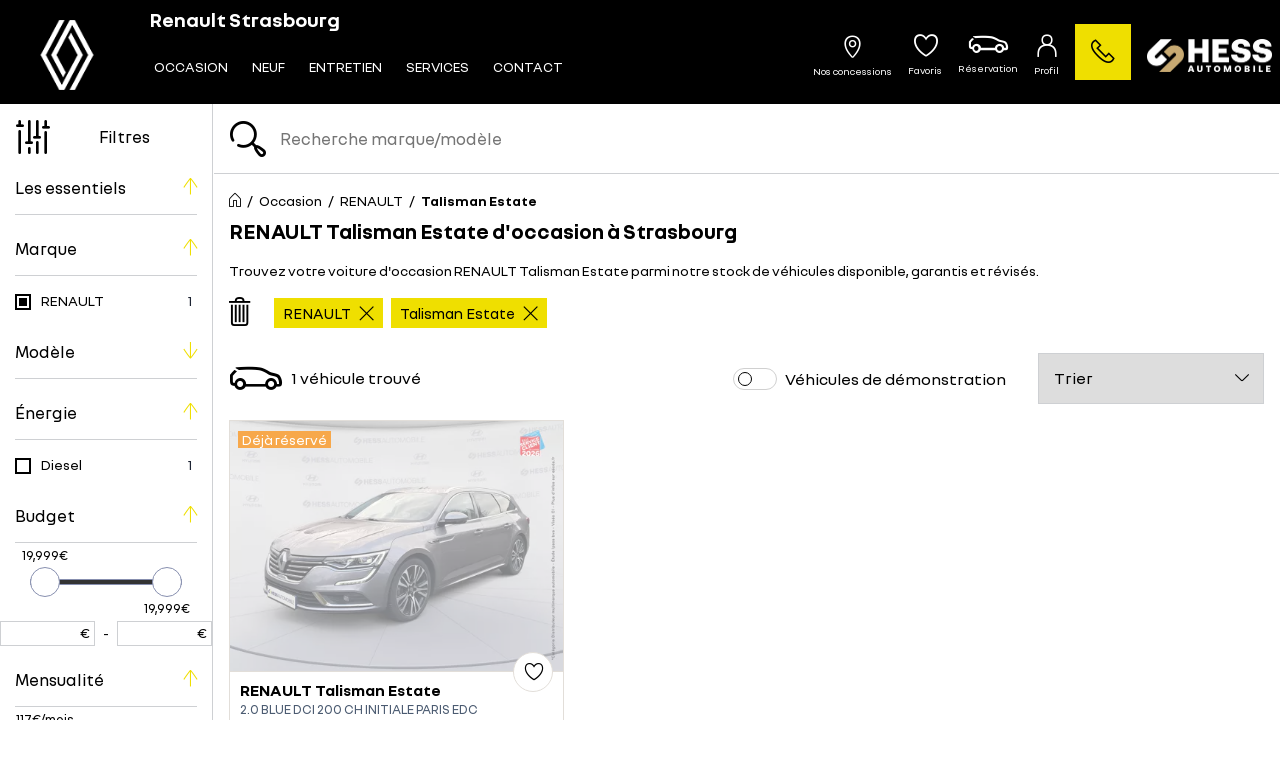

--- FILE ---
content_type: text/html; charset=utf-8
request_url: https://www.renault-strasbourg.fr/voiture/occasion/renault/talisman-estate
body_size: 21094
content:
<!doctype html>
<html lang="fr">

  <head>
    
      
  <meta charset="utf-8">


  <meta http-equiv="x-ua-compatible" content="ie=edge">



  <title>RENAULT Talisman Estate occasion à Strasbourg - Renault Strasbourg</title>
  <script data-keepinline="true">
    var ajaxGetProductUrl = '//www.renault-strasbourg.fr/module/cdc_googletagmanager/async?obj=cart-action';

/* datalayer */
dataLayer = [];
dataLayer.push({"envWork":"production","language":"fr","siteType":"Dealer Site","userAuthenticated":"0","pageCategory":"adsseolandingagl","pageName":"/listing","siteSection":"Car listing","ecommerce":{"currencyCode":"EUR"},"userLogged":0,"userId":"guest_274290","google_tag_params":{"ecomm_pagetype":"other"}});
/* call to GTM Tag */
(function(w,d,s,l,i){w[l]=w[l]||[];w[l].push({'gtm.start':
new Date().getTime(),event:'gtm.js'});var f=d.getElementsByTagName(s)[0],
j=d.createElement(s),dl=l!='dataLayer'?'&l='+l:'';j.async=true;j.src=
'https://www.googletagmanager.com/gtm.js?id='+i+dl;f.parentNode.insertBefore(j,f);
})(window,document,'script','dataLayer','GTM-KFM6HQ9');

/* async call to avoid cache system for dynamic data */
dataLayer.push({
  'event': 'datalayer_ready'
});
</script>
  <meta name="description" content="Nombreuses RENAULT Talisman Estate d&#039;occasion en stock à Strasbourg chez Renault Strasbourg, votre concessionnaire automobile de véhicules en stock, révisées et garanties.">
  <meta name="keywords" content="Occasion;RENAULT;Talisman Estate">
        <link rel="canonical" href="https://www.renault-strasbourg.fr/voiture/occasion/renault/talisman-estate">
    
                  <link rel="alternate" href="https://www.renault-strasbourg.fr/voiture/occasion/renault/talisman-estate" hreflang="fr">
        
      <meta property="og:type" content="website">
    <meta property="og:url" content="https://www.renault-strasbourg.fr/voiture/occasion/renault/talisman-estate">    <meta property="og:title" content="RENAULT Talisman Estate occasion à Strasbourg - Renault Strasbourg">    <meta property="og:site_name" content="Renault Strasbourg">    <meta property="og:description" content="Nombreuses RENAULT Talisman Estate d&#039;occasion en stock à Strasbourg chez Renault Strasbourg, votre concessionnaire automobile de véhicules en stock, révisées et garanties.">    <meta property="og:image" content="https://www.renault-strasbourg.fr/voiture/occasion/renault/talisman-estat/img/prestashop-logo-1589993333.jpg">    <meta property="og:phone_number" content="03 88 40 82 40"/>    <meta property="og:locality" content="Strasbourg">     <meta property="og:postal-code" content="67400">    <meta property="og:country-name" content="FRANCE">
    


  <meta name="viewport" content="width=device-width, initial-scale=1, maximum-scale = 1.0, user-scalable = 0, viewport-fit=cover, shrink-to-fit=no">



  <link rel="icon" type="image/vnd.microsoft.icon" href="/img/favicon-67.ico?1743664923">
  <link rel="shortcut icon" type="image/x-icon" href="/img/favicon-67.ico?1743664923">



    <link rel="stylesheet" href="https://cdnjs.cloudflare.com/ajax/libs/font-awesome/5.9.0/css/all.min.css" type="text/css" media="all">
  <link rel="stylesheet" href="https://www.renault-strasbourg.fr/themes/renault/assets/cache/theme-70c217490.css" type="text/css" media="all">




    <script type="text/javascript" src="https://www.renault-strasbourg.fr/themes/renault/assets/cache/head-356656489.js" ></script>


  <script type="text/javascript">
        var HiFaq = {"psv":1.7,"search_url":"https:\/\/www.renault-strasbourg.fr\/foire-aux-questions\/search\/","key":"8be02cfda4f6ec7f8f822051e619941b","mainUrl":"https:\/\/www.renault-strasbourg.fr\/foire-aux-questions"};
        var adtm_activeLink = {"id":"","type":""};
        var adtm_isToggleMode = false;
        var adtm_menuHamburgerSelector = "#menu-icon, .menu-icon";
        var adtm_stickyOnMobile = false;
        var aglIdShop = 67;
        var aglLabelVehicle = "v\u00e9hicule";
        var agl_definitions = {"label_vn":"Neuve & 0Km","label_vo":"Occasion"};
        var agl_facets = "[{\"id\":\"tags\",\"tax\":\"_tags\",\"name\":\"Les essentiels\",\"icon\":\"\",\"order\":1,\"type\":\"conjunctive\",\"collapsed\":0,\"show_front\":1,\"hide_css_front\":0,\"css_class\":\"\"},{\"id\":\"marquename\",\"tax\":\"marque.name\",\"name\":\"Marque\",\"icon\":\"\",\"order\":2,\"type\":\"conjunctive\",\"collapsed\":0,\"show_front\":1,\"hide_css_front\":0,\"css_class\":\"\"},{\"id\":\"modelename\",\"tax\":\"modele.name\",\"name\":\"Mod\\u00e8le\",\"icon\":\"\",\"order\":3,\"type\":\"conjunctive\",\"collapsed\":1,\"show_front\":1,\"hide_css_front\":0,\"css_class\":\"\"},{\"id\":\"energie\",\"tax\":\"energie\",\"name\":\"\\u00c9nergie\",\"icon\":\"\",\"order\":4,\"type\":\"conjunctive\",\"collapsed\":0,\"show_front\":1,\"hide_css_front\":0,\"css_class\":\"\"},{\"id\":\"pricetaxincl\",\"tax\":\"price_tax_incl\",\"name\":\"Budget\",\"icon\":\"\",\"order\":5,\"type\":\"slider\",\"collapsed\":0,\"show_front\":1,\"hide_css_front\":0,\"css_class\":\"\"},{\"id\":\"monthlyfunding\",\"tax\":\"monthly_funding\",\"name\":\"Mensualit\\u00e9\",\"icon\":\"\",\"order\":6,\"type\":\"slider\",\"collapsed\":0,\"show_front\":1,\"hide_css_front\":0,\"css_class\":\"\"},{\"id\":\"annee\",\"tax\":\"annee\",\"name\":\"Ann\\u00e9e\",\"icon\":\"\",\"order\":7,\"type\":\"slider\",\"collapsed\":0,\"show_front\":1,\"hide_css_front\":0,\"css_class\":\"\"},{\"id\":\"kilometrage\",\"tax\":\"kilometrage\",\"name\":\"Kilom\\u00e8trage\",\"icon\":\"\",\"order\":8,\"type\":\"slider\",\"collapsed\":0,\"show_front\":1,\"hide_css_front\":0,\"css_class\":\"\"},{\"id\":\"boitedevitesse\",\"tax\":\"boite_de_vitesse\",\"name\":\"Bo\\u00eete de vitesse\",\"icon\":\"\",\"order\":9,\"type\":\"conjunctive\",\"collapsed\":0,\"show_front\":1,\"hide_css_front\":0,\"css_class\":\"\"},{\"id\":\"version\",\"tax\":\"version\",\"name\":\"Version\",\"icon\":\"\",\"order\":10,\"type\":\"conjunctive\",\"collapsed\":1,\"show_front\":1,\"hide_css_front\":0,\"css_class\":\"\"},{\"id\":\"typedevehiculename\",\"tax\":\"type_de_vehicule.name\",\"name\":\"Type de v\\u00e9hicule\",\"icon\":\"\",\"order\":11,\"type\":\"conjunctive\",\"collapsed\":1,\"show_front\":1,\"hide_css_front\":0,\"css_class\":\"\"},{\"id\":\"category\",\"tax\":\"category\",\"name\":\"Cat\\u00e9gorie\",\"icon\":\"\",\"order\":12,\"type\":\"conjunctive\",\"collapsed\":1,\"show_front\":1,\"hide_css_front\":1,\"css_class\":\"\"},{\"id\":\"suppliername\",\"tax\":\"supplier.name\",\"name\":\"Point de vente\",\"icon\":\"\",\"order\":13,\"type\":\"conjunctive\",\"collapsed\":1,\"show_front\":1,\"hide_css_front\":1,\"css_class\":\"\"},{\"id\":\"suppliercity\",\"tax\":\"supplier.city\",\"name\":\"Localisation\",\"icon\":\"\",\"order\":14,\"type\":\"conjunctive\",\"collapsed\":1,\"show_front\":1,\"hide_css_front\":1,\"css_class\":\"\"},{\"id\":\"isvd\",\"tax\":\"is_vd\",\"name\":\"V\\u00e9hicules de d\\u00e9monstration\",\"icon\":\"\",\"order\":15,\"type\":\"conjunctive\",\"collapsed\":1,\"show_front\":1,\"hide_css_front\":1,\"css_class\":\"\"},{\"id\":\"isvu\",\"tax\":\"is_vu\",\"name\":\"V\\u00e9hicules utilitaire\",\"icon\":\"\",\"order\":16,\"type\":\"conjunctive\",\"collapsed\":1,\"show_front\":1,\"hide_css_front\":1,\"css_class\":\"\"},{\"id\":\"energyclass\",\"tax\":\"energy_class\",\"name\":\"Crit'Air\",\"icon\":\"\",\"order\":17,\"type\":\"conjunctive\",\"collapsed\":1,\"show_front\":1,\"hide_css_front\":1,\"css_class\":\"\"},{\"id\":\"nombredeplaces\",\"tax\":\"nombre_de_places\",\"name\":\"Nombre de places\",\"icon\":\"\",\"order\":18,\"type\":\"conjunctive\",\"collapsed\":1,\"show_front\":1,\"hide_css_front\":0,\"css_class\":\"\"},{\"id\":\"niveaudemissionco2\",\"tax\":\"niveau_d_emission_co2\",\"name\":\"Emission CO2\",\"icon\":\"\",\"order\":19,\"type\":\"slider\",\"collapsed\":1,\"show_front\":1,\"hide_css_front\":1,\"css_class\":\"\"},{\"id\":\"isnotvd\",\"tax\":\"is_not_vd\",\"name\":\"Non v\\u00e9hicules de d\\u00e9monstration\",\"icon\":\"\",\"order\":20,\"type\":\"conjunctive\",\"collapsed\":0,\"show_front\":1,\"hide_css_front\":1,\"css_class\":\"\"},{\"id\":\"reference\",\"tax\":\"reference\",\"name\":\"R\\u00e9f. Stock\",\"icon\":\"\",\"order\":21,\"type\":\"conjunctive\",\"collapsed\":1,\"show_front\":1,\"hide_css_front\":1,\"css_class\":\"\"},{\"id\":\"couleurexterieure\",\"tax\":\"couleur_exterieure\",\"name\":\"Couleur ext\\u00e9rieure\",\"icon\":\"\",\"order\":22,\"type\":\"conjunctive\",\"collapsed\":1,\"show_front\":1,\"hide_css_front\":1,\"css_class\":\"\"},{\"id\":\"fundingtypefinancement\",\"tax\":\"funding.type_financement\",\"name\":\"Type de financement\",\"icon\":\"\",\"order\":23,\"type\":\"conjunctive\",\"collapsed\":1,\"show_front\":1,\"hide_css_front\":1,\"css_class\":\"\"},{\"id\":\"dateentreestock\",\"tax\":\"date_entree_stock\",\"name\":\"Date Entr\\u00e9e Stock\",\"icon\":\"\",\"order\":58,\"type\":\"slider\",\"collapsed\":1,\"show_front\":1,\"hide_css_front\":1,\"css_class\":\"\"}]";
        var algoliaSettings = {"app_id":"CZPX8080CL","search_key":"fdcce4b06cd7888a455c4b5db0957a57","indices":[{"index_name":"hess_prod_all_fr","name":"products","order1":1,"order2":0,"nbHits":"3"},{"index_name":"hess_prod_categories_fr","name":"categories","order1":0,"order2":0,"nbHits":"5"}],"sorting_indices":[{"index_name":"hess_prod_all_fr_monthly_funding_desc","label":"monthly_funding_desc"},{"index_name":"hess_prod_all_fr_monthly_funding_asc","label":"monthly_funding_asc"},{"index_name":"hess_prod_all_fr_price_tax_incl_desc","label":"price_tax_incl_desc"},{"index_name":"hess_prod_all_fr_price_tax_incl_asc","label":"price_tax_incl_asc"},{"index_name":"hess_prod_all_fr_kilometrage_desc","label":"kilometrage_desc"},{"index_name":"hess_prod_all_fr_kilometrage_asc","label":"kilometrage_asc"}],"index_name":"hess_prod_","type_of_search":["autocomplete","instant"],"instant_jquery_selector":"#columns","facets":[{"tax":"reference","name":"reference","order":"21","order2":0,"type":"conjunctive"},{"tax":"category","name":"category","order":"12","order2":0,"type":"conjunctive"},{"tax":"price_tax_incl","name":"price_tax_incl","order":"5","order2":0,"type":"slider"},{"tax":"funding.type_financement","name":"funding.type_financement","order":"23","order2":0,"type":"conjunctive"},{"tax":"monthly_funding","name":"monthly_funding","order":"6","order2":0,"type":"slider"},{"tax":"supplier","name":"supplier","order":"24","order2":0,"type":"conjunctive"},{"tax":"supplier.name","name":"supplier.name","order":"13","order2":0,"type":"conjunctive"},{"tax":"supplier.city","name":"supplier.city","order":"14","order2":0,"type":"conjunctive"},{"tax":"is_vu","name":"is_vu","order":"16","order2":0,"type":"conjunctive"},{"tax":"is_vd","name":"is_vd","order":"15","order2":0,"type":"conjunctive"},{"tax":"is_not_vd","name":"is_not_vd","order":"20","order2":0,"type":"conjunctive"},{"tax":"energy_class","name":"energy_class","order":"17","order2":0,"type":"conjunctive"},{"tax":"_tags","name":"_tags","order":"1","order2":0,"type":"conjunctive"},{"tax":"date_entree_stock","name":"date_entree_stock","order":"58","order2":0,"type":"slider"},{"tax":"available","name":"available","order":"60","order2":0,"type":"conjunctive"},{"tax":"annee","name":"annee","order":"7","order2":0,"type":"slider"},{"tax":"marque.name","name":"marque.name","order":"2","order2":0,"type":"conjunctive"},{"tax":"modele.name","name":"modele.name","order":"3","order2":0,"type":"conjunctive"},{"tax":"version","name":"version","order":"10","order2":0,"type":"conjunctive"},{"tax":"energie","name":"energie","order":"4","order2":0,"type":"conjunctive"},{"tax":"boite_de_vitesse","name":"boite_de_vitesse","order":"9","order2":0,"type":"conjunctive"},{"tax":"kilometrage","name":"kilometrage","order":"8","order2":0,"type":"slider"},{"tax":"nombre_de_places","name":"nombre_de_places","order":"18","order2":0,"type":"conjunctive"},{"tax":"type_de_vehicule.name","name":"type_de_vehicule.name","order":"11","order2":0,"type":"conjunctive"},{"tax":"couleur_exterieure","name":"couleur_exterieure","order":"22","order2":0,"type":"conjunctive"},{"tax":"niveau_d_emission_co2","name":"niveau_d_emission_co2","order":"19","order2":0,"type":"slider"},{"tax":"marque.slug","name":"marque.slug","order":"36","order2":0,"type":"conjunctive"},{"tax":"modele.slug","name":"modele.slug","order":"39","order2":0,"type":"conjunctive"}],"number_by_page":"10","search_input_selector":"[name='search_query']","plugin_url":"\/modules\/algolia\/","language":"fr","theme":{"dir":"default","name":"PS-1.6 Default","screenshot":"\/modules\/algolia\/\/themes\/default\/screenshot.png","screenshot_autocomplete":"\/modules\/algolia\/\/themes\/default\/screenshot-autocomplete.png","description":"","facet_types":{"slider":"Slider","menu":"Menu"}},"currency":"\u20ac","facets_order_type":"name_asc","use_left_column":true};
        var algoliaTranslateLabel = {"monthly_funding_asc":"Mensualit\u00e9 croissante","monthly_funding_desc":"Mensualit\u00e9 d\u00e9croissante","price_tax_incl_asc":"Prix croissant","price_tax_incl_desc":"Prix d\u00e9croissant","kilometrage_asc":"Km croissant","kilometrage_desc":"Km d\u00e9croissant","puissance_reelle_asc":"Puissance croissante","puissance_reelle_desc":"Puissance d\u00e9croissante","date_add_desc":"Nouveaut\u00e9"};
        var algoliaVehicleParameters = {"aglDFR":{"category":["Occasion"],"marque.name":["RENAULT"],"modele.name":["Talisman Estate"]},"aglNR":{}};
        var algolia_prefiltered = "shops_association.shop_67 = 1 AND is_vo = 1";
        var allModelString = "Tous les mod\u00e8les";
        var cart_url = "\/\/www.renault-strasbourg.fr\/panier?action=show";
        var cdpcpAjaxErrorMsg = "Il y avait un probl\u00e8me lors de la mise \u00e0 jour de votre v\u00e9hicule la liste de comparaison. S'il vous pla\u00eet essayer de nouveau dans un moment ou essayez de rafra\u00eechir la page.";
        var cdpcpButton = "\n\n<button\n\ttype=\"button\"\n\tclass=\"cdpcp-compare-btn cdpcp-compare-btn--no-js d-flex flex-column align-items-center justify-content-center\"\n>\n\t<i class=\"icon-hess-heart cdpcp-icon-add cdpcp-compare-btn__icon cdpcp-compare-btn__icon--add\"><\/i>\n\n\t<i class=\"icon-hess-heart-full cdpcp-icon-remove cdpcp-compare-btn__icon cdpcp-compare-btn__icon--remove\"><\/i>\n\n\t<svg class=\"cdpcp-icon-loading cdpcp-compare-btn__icon cdpcp-compare-btn__icon--loading\">\n\t\t<use xlink:href=\"#cdpcp-icon-loading\"><\/use>\n\t<\/svg>\n\n\t<span class=\"cdpcp-compare-btn__text cdpcp-compare-btn__text--add colored-tertiary\">\n\t\tAjouter aux favoris\n\t<\/span>\n\n\t<span class=\"cdpcp-compare-btn__text cdpcp-compare-btn__text--remove colored-tertiary\">\n\t\tSupprimer des favoris\n\t<\/span>\n<\/button>\n";
        var cdpcpConfig = {"highlightBkg":"rgb(255, 196, 0)","highlightText":"rgb(33, 33, 33)","highlightType":"2","hoverOutlineColor":"rgb(33, 33, 33)","hoverOutlineEnabled":true,"listsButtonPosition":"above","listsButtonSelector":".product-description","popupCompareEnabled":false,"preDefinedStyle":"custom","showAddToCartButton":"0","showAvailability":true,"showColorSwatches":true,"showCondition":true,"showDescription":true,"showManufacturer":false,"showPrice":true,"showProductPageButton":true,"showQuickView":false,"showStickyFooterQuickView":false,"showReviews":true,"showSupplier":false,"slideOutBkgColor":"rgb(255, 255, 255)","slideOutButtonBkgColor":"rgb(255, 255, 255)","slideOutButtonBorderColor":"rgb(221, 221, 221)","slideOutButtonTextColor":"rgb(33, 33, 33)","slideOutTextColor":"rgb(33, 33, 33)","stickyBkgColor":"rgb(255, 255, 255)","stickyBorderColor":"rgb(221, 221, 221)","stickyDotColor":"rgb(33, 33, 33)","stickyFooterEnabled":true};
        var cdpcpNumCompareProducts = 0;
        var cdpcpProductIds = [];
        var cdpcpToken = null;
        var display_financement = true;
        var hess_financement_path = "https:\/\/www.renault-strasbourg.fr\/module\/hess_financement\/financement";
        var hess_gs_path = "https:\/\/www.renault-strasbourg.fr\/module\/hess_settings\/globalsettings";
        var home_search_subtitle = "";
        var hs_sp_activation = false;
        var hs_sp_capital = true;
        var hs_sp_character = "12";
        var hs_sp_letter = true;
        var hs_sp_numeric = true;
        var hs_sp_sign = true;
        var is_employee = false;
        var is_moto_website = false;
        var maxValueMonthlyFunding = "4540.000000";
        var minValueMonthlyFunding = "117.000000";
        var prestashop = {"cart":{"products":[],"totals":{"total":{"type":"total","label":"Total \u00e0 r\u00e9gler en concession","amount":49,"value":"-49\u00a0\u20ac"},"total_including_tax":{"type":"total","label":"Total TTC","amount":49,"value":"49\u00a0\u20ac"},"total_excluding_tax":{"type":"total","label":"Total HT :","amount":49,"value":"49\u00a0\u20ac"},"installment":{"label":"Acompte r\u00e9gl\u00e9 en ligne","value":"49\u00a0\u20ac"}},"subtotals":{"discounts":null,"shipping":{"type":"shipping","label":"Livraison","amount":0,"value":"gratuit"},"tax":null,"products":{"type":"products","label":"Prix du v\u00e9hicule TTC","amount":0,"value":"0\u00a0\u20ac"}},"products_count":0,"summary_string":"0 v\u00e9hicules","vouchers":{"allowed":0,"added":[]},"discounts":[],"minimalPurchase":0,"minimalPurchaseRequired":""},"currency":{"name":"Euro","iso_code":"EUR","iso_code_num":"978","sign":"\u20ac"},"customer":{"lastname":null,"firstname":null,"email":null,"birthday":null,"newsletter":null,"newsletter_date_add":null,"optin":null,"website":null,"company":null,"siret":null,"ape":null,"is_logged":false,"gender":{"type":null,"name":null},"addresses":[]},"language":{"name":"Fran\u00e7ais (French)","iso_code":"fr","locale":"fr-FR","language_code":"fr","is_rtl":"0","date_format_lite":"d\/m\/Y","date_format_full":"d\/m\/Y H:i:s","id":2},"page":{"title":"","canonical":"https:\/\/www.renault-strasbourg.fr\/voiture\/occasion\/renault\/talisman-estate","meta":{"title":"RENAULT Talisman Estate occasion \u00e0 Strasbourg - Renault Strasbourg","description":"Nombreuses RENAULT Talisman Estate d'occasion en stock \u00e0 Strasbourg chez Renault Strasbourg, votre concessionnaire automobile de v\u00e9hicules en stock, r\u00e9vis\u00e9es et garanties.","keywords":"Occasion;RENAULT;Talisman Estate","robots":"index"},"page_name":"module-hess_algolia_front-adsseolandingagl","body_classes":{"lang-fr":true,"lang-rtl":false,"country-FR":true,"currency-EUR":true,"layout-full-width":true,"page-":true,"tax-display-enabled":true},"admin_notifications":[]},"shop":{"name":"Renault Strasbourg","logo":"\/img\/prestashop-logo-1589993333.jpg","stores_icon":"\/img\/logo_stores.png","favicon":"\/img\/favicon-67.ico"},"urls":{"base_url":"https:\/\/www.renault-strasbourg.fr\/","current_url":"https:\/\/www.renault-strasbourg.fr\/voiture\/occasion\/renault\/talisman-estate","shop_domain_url":"https:\/\/www.renault-strasbourg.fr","img_ps_url":"https:\/\/www.renault-strasbourg.fr\/img\/","img_cat_url":"https:\/\/www.renault-strasbourg.fr\/img\/c\/","img_lang_url":"https:\/\/www.renault-strasbourg.fr\/img\/l\/","img_prod_url":"https:\/\/www.renault-strasbourg.fr\/img\/p\/","img_manu_url":"https:\/\/www.renault-strasbourg.fr\/img\/m\/","img_sup_url":"https:\/\/www.renault-strasbourg.fr\/img\/su\/","img_ship_url":"https:\/\/www.renault-strasbourg.fr\/img\/s\/","img_store_url":"https:\/\/www.renault-strasbourg.fr\/img\/st\/","img_col_url":"https:\/\/www.renault-strasbourg.fr\/img\/co\/","img_url":"https:\/\/www.renault-strasbourg.fr\/themes\/renault\/assets\/img\/","css_url":"https:\/\/www.renault-strasbourg.fr\/themes\/renault\/assets\/css\/","js_url":"https:\/\/www.renault-strasbourg.fr\/themes\/renault\/assets\/js\/","pic_url":"https:\/\/www.renault-strasbourg.fr\/upload\/","pages":{"address":"https:\/\/www.renault-strasbourg.fr\/adresse","addresses":"https:\/\/www.renault-strasbourg.fr\/adresses","authentication":"https:\/\/www.renault-strasbourg.fr\/connexion","cart":"https:\/\/www.renault-strasbourg.fr\/panier","category":"https:\/\/www.renault-strasbourg.fr\/index.php?controller=category","cms":"https:\/\/www.renault-strasbourg.fr\/index.php?controller=cms","contact":"https:\/\/www.renault-strasbourg.fr\/nous-contacter","discount":"https:\/\/www.renault-strasbourg.fr\/reduction","guest_tracking":"https:\/\/www.renault-strasbourg.fr\/suivi-commande-invite","history":"https:\/\/www.renault-strasbourg.fr\/historique-commandes","identity":"https:\/\/www.renault-strasbourg.fr\/identite","index":"https:\/\/www.renault-strasbourg.fr\/","my_account":"https:\/\/www.renault-strasbourg.fr\/mon-compte","order_confirmation":"https:\/\/www.renault-strasbourg.fr\/confirmation-commande","order_detail":"https:\/\/www.renault-strasbourg.fr\/index.php?controller=order-detail","order_follow":"https:\/\/www.renault-strasbourg.fr\/suivi-commande","order":"https:\/\/www.renault-strasbourg.fr\/commande","order_return":"https:\/\/www.renault-strasbourg.fr\/index.php?controller=order-return","order_slip":"https:\/\/www.renault-strasbourg.fr\/avoirs","pagenotfound":"https:\/\/www.renault-strasbourg.fr\/page-introuvable","password":"https:\/\/www.renault-strasbourg.fr\/recuperation-mot-de-passe","pdf_invoice":"https:\/\/www.renault-strasbourg.fr\/index.php?controller=pdf-invoice","pdf_order_return":"https:\/\/www.renault-strasbourg.fr\/index.php?controller=pdf-order-return","pdf_order_slip":"https:\/\/www.renault-strasbourg.fr\/index.php?controller=pdf-order-slip","prices_drop":"https:\/\/www.renault-strasbourg.fr\/index.php?controller=prices-drop","product":"https:\/\/www.renault-strasbourg.fr\/index.php?controller=product","search":"https:\/\/www.renault-strasbourg.fr\/index.php?controller=search","sitemap":"https:\/\/www.renault-strasbourg.fr\/plan du site","stores":"https:\/\/www.renault-strasbourg.fr\/magasins","supplier":"https:\/\/www.renault-strasbourg.fr\/fournisseur","register":"https:\/\/www.renault-strasbourg.fr\/connexion?create_account=1","order_login":"https:\/\/www.renault-strasbourg.fr\/commande?login=1"},"alternative_langs":{"fr":"https:\/\/www.renault-strasbourg.fr\/voiture\/occasion\/renault\/talisman-estate"},"theme_assets":"\/themes\/renault\/assets\/","actions":{"logout":"https:\/\/www.renault-strasbourg.fr\/?mylogout="},"no_picture_image":{"bySize":{"small_default":{"url":"https:\/\/advscklxuo.cloudimg.io\/v7\/https:\/\/hess-webstore.s3.eu-west-3.amazonaws.com\/img\/p\/fr-default-small_default.jpg?width=98&height=98&func=bound","width":98,"height":98},"cdpcp_footer":{"url":"https:\/\/advscklxuo.cloudimg.io\/v7\/https:\/\/hess-webstore.s3.eu-west-3.amazonaws.com\/img\/p\/fr-default-cdpcp_footer.jpg?width=120&height=120&func=bound","width":120,"height":120},"cart_default":{"url":"https:\/\/advscklxuo.cloudimg.io\/v7\/https:\/\/hess-webstore.s3.eu-west-3.amazonaws.com\/img\/p\/fr-default-cart_default.jpg?width=125&height=125&func=bound","width":125,"height":125},"cdpcp_slideout":{"url":"https:\/\/advscklxuo.cloudimg.io\/v7\/https:\/\/hess-webstore.s3.eu-west-3.amazonaws.com\/img\/p\/fr-default-cdpcp_slideout.jpg?width=125&height=125&func=bound","width":125,"height":125},"home_default":{"url":"https:\/\/advscklxuo.cloudimg.io\/v7\/https:\/\/hess-webstore.s3.eu-west-3.amazonaws.com\/img\/p\/fr-default-home_default.jpg?width=250&height=250&func=bound","width":250,"height":250},"medium_default":{"url":"https:\/\/advscklxuo.cloudimg.io\/v7\/https:\/\/hess-webstore.s3.eu-west-3.amazonaws.com\/img\/p\/fr-default-medium_default.jpg?width=452&height=452&func=bound","width":452,"height":452},"large_default":{"url":"https:\/\/advscklxuo.cloudimg.io\/v7\/https:\/\/hess-webstore.s3.eu-west-3.amazonaws.com\/img\/p\/fr-default-large_default.jpg?width=1280&height=960&func=bound","width":1280,"height":960}},"small":{"url":"https:\/\/advscklxuo.cloudimg.io\/v7\/https:\/\/hess-webstore.s3.eu-west-3.amazonaws.com\/img\/p\/fr-default-small_default.jpg?width=98&height=98&func=bound","width":98,"height":98},"medium":{"url":"https:\/\/advscklxuo.cloudimg.io\/v7\/https:\/\/hess-webstore.s3.eu-west-3.amazonaws.com\/img\/p\/fr-default-cdpcp_slideout.jpg?width=125&height=125&func=bound","width":125,"height":125},"large":{"url":"https:\/\/advscklxuo.cloudimg.io\/v7\/https:\/\/hess-webstore.s3.eu-west-3.amazonaws.com\/img\/p\/fr-default-large_default.jpg?width=1280&height=960&func=bound","width":1280,"height":960},"legend":""}},"configuration":{"display_taxes_label":true,"display_prices_tax_incl":true,"is_catalog":false,"show_prices":true,"opt_in":{"partner":true},"quantity_discount":{"type":"discount","label":"Remise"},"voucher_enabled":0,"return_enabled":0},"field_required":[],"breadcrumb":{"links":[{"title":"Accueil","url":"https:\/\/www.renault-strasbourg.fr\/"},{"title":"Occasion","url":"https:\/\/www.renault-strasbourg.fr\/voiture\/occasion"},{"title":"RENAULT","url":"https:\/\/www.renault-strasbourg.fr\/voiture\/occasion\/renault"},{"title":"Talisman Estate","url":"https:\/\/www.renault-strasbourg.fr\/voiture\/occasion\/renault\/talisman-estate"}],"count":4},"link":{"base_url_enable":true,"protocol_link":"https:\/\/","protocol_content":"https:\/\/"},"time":1769150415,"static_token":"c70dbd0c86f11c1d52e83f1f1e65f27e","token":"da49b9b93b529e41de3c5dff02b70adb"};
        var pubOffreAlt = "R\u00e9servation v\u00e9hicule en ligne 49\u20ac";
        var pubOffreAlt2 = "";
        var pubOffreLink = "";
        var pubOffreLink2 = "";
        var pubOffrePath = "";
        var pubOffrePath2 = "";
        var pubOffreTarget = 0;
        var pubOffreTarget2 = 0;
        var pwfavorites = {"move_button":false,"product_miniature_selector":"article.product-miniature.js-product-miniature","product_thumbnail_selector":".product-thumbnail","show_confirmation":true,"slider":{"infinite_loop":false,"max_slides_xs":2,"max_slides_sm":2,"max_slides_md":2,"max_slides_lg":2,"width_sm":767,"width_md":991,"width_lg":1199},"translations":{"favorite_added":"Le v\u00e9hicule &quot;%1$s&quot; a \u00e9t\u00e9 ajout\u00e9 \u00e0 vos favoris. %2$sVoir mes favoris%3$s","favorite_removed":"Le v\u00e9hicule &quot;%1$s&quot; a \u00e9t\u00e9 retir\u00e9 de vos favoris. %2$sVoir mes favoris%3$s"},"urls":{"ajax":"https:\/\/www.renault-strasbourg.fr\/module\/pwfavorites\/ajax?fav=1","favorites":"https:\/\/www.renault-strasbourg.fr\/module\/pwfavorites\/favorites"}};
        var refresh_url = "\/\/www.renault-strasbourg.fr\/module\/ps_shoppingcart\/ajax";
        var stripe_message = {"processing":"Paiement en cours...","accept_cgv":"Merci d'accepter les conditions g\u00e9n\u00e9rales de vente","redirecting":"Redirection en cours..."};
        var version_photo_vn = "&v=11";
        var watermark_config = "&wat=1&wat_url=https:\/\/hess-webstore.s3.eu-west-3.amazonaws.com\/img\/MASK-HA-SC.png&wat_scale=100p&wat_gravity=northwest&wat_pad=0";
      </script>



  <style>
			.cdpcp__items-wrapper {
			background-color: rgb(255, 255, 255) !important;
			border-color: rgb(221, 221, 221) !important;
		}

		/*
		.cdpcp-menu__button {
			color: rgb(33, 33, 33) !important;
		}
		*/

		.cdpcp__slideout {
			background-color: rgb(255, 255, 255) !important;
			color: rgb(33, 33, 33) !important;
		}
		/*
		.cdpcp-slideout__button {
			background-color: rgb(255, 255, 255) !important;
			border-color: rgb(221, 221, 221) !important;
			color: rgb(33, 33, 33) !important;
		}
		*/
	
	
				@media only screen {
			.cdpcp-highlight,
			.cdpcp-highlight > * {
				background-color: rgb(255, 196, 0) !important;
				color: rgb(33, 33, 33) !important;
			}
		}
	
			@media (min-width: 768px) {
			.cdpcp-table__feature-row:hover {
				outline: 1px solid rgb(33, 33, 33) !important;
			}
		}
	</style>
<script type="text/javascript">var SdsJsOnLoadActions = [];window.onload=function(){ $.each(SdsJsOnLoadActions, function(k, func){ func.call(); }); };</script><style type="text/css">
    
</style>

<?php
/**
 * NOTICE OF LICENSE
 *
 * Smartsupp live chat - official plugin. Smartsupp is free live chat with visitor recording. 
 * The plugin enables you to create a free account or sign in with existing one. Pre-integrated 
 * customer info with WooCommerce (you will see names and emails of signed in webshop visitors).
 * Optional API for advanced chat box modifications.
 *
 * You must not modify, adapt or create derivative works of this source code
 *
 *  @author    Smartsupp
 *  @copyright 2021 Smartsupp.com
 *  @license   GPL-2.0+
**/ 
?>




  <link href="/themes/classic/assets/css/lib/hess-icons/css/ICON-HESS-V3.css" rel="stylesheet" type="text/css">
  <link href="/themes/renault/assets/css/font/fonts-picto-renault.css" rel="stylesheet" type="text/css">

    
  </head>

  <body id="module-hess_algolia_front-adsseolandingagl" class="lang-fr country-fr currency-eur layout-full-width page- tax-display-enabled">

    
      <!-- Google Tag Manager (noscript) -->
<noscript><iframe src="https://www.googletagmanager.com/ns.html?id=GTM-KFM6HQ9"
height="0" width="0" style="display:none;visibility:hidden"></iframe></noscript>
<!-- End Google Tag Manager (noscript) -->

    

    <main>
      
              

      <header id="header">
        
                      
  <div class="header-banner">
    
  </div>



	<nav role="navigation" class="header-nav">
    
    <div class="d-flex flex-row align-items-center header-desktop pl-2 px-lg-2">
      <div id="_desktop_logo" class="text-left px-4 mx-0 d-none d-xl-block">
        <div id="dealership-link" class="d-flex flex-row align-items-center justify-content-between">
            <div class="logo-marque-containe">
                                                <a class="d-inline-block mr-3 logo-marque-first" href="https://www.renault-strasbourg.fr/">
                        <img class="logo-marque lozad" src="/img/blank.gif" data-src="/img/cms/logo/Logo-Renault-Blanc.png" alt="Concessionnaire Renault" loading="lazy" width="auto" height="70px" />
                    </a>
                                    </div>
                <div id="dealership-link" class="d-xl-none">
            <h1 class="name_concession pl-2 mb-0">
                                    <strong>Renault Strasbourg</strong>
                            </h1>
        </div>
    </div>
      </div>
      <div class="left-nav p-0">
					    <div id="dealership-link">
        <h1 class="name_concession pt-2 pl-2 mb-0">
                            <strong>Renault Strasbourg</strong>
                    </h1>
    </div>

											<div class="menu_container">
							<!-- MODULE PM_AdvancedTopMenu || Presta-Module.com -->
<div id="_desktop_top_menu" class="adtm_menu_container ">
	<div id="adtm_menu" data-open-method="1" class="" data-active-id="" data-active-type="">
		<div id="adtm_menu_inner" class="clearfix advtm_open_on_hover">
			<ul id="menu">
				<li class="li-niveau1 header-menu-mobile d-xl-none px-3 py-4 bgcolored">
					<strong class="d-inline-block colored-tertiary text-uppercase">Menu</strong>
				</li>
														
																																																								<li class="li-niveau1 advtm_menu_29 sub">
													<a href="/voiture/occasion" title="Occasion"  class=" a-niveau1" ><span class="advtm_menu_span advtm_menu_span_29">Occasion</span></a>																	<div class="adtm_sub">
													<table class="columnWrapTable">
							<tr>
																							
																<td class="adtm_column_wrap_td advtm_column_wrap_td_18">
									<div class="adtm_column_wrap advtm_column_wrap_18">
																			<div class="adtm_column_wrap_sizer">&nbsp;</div>
																																																												<div class="adtm_column adtm_column_25">
																																				<span class="column_wrap_title">
																													<span data-href="#" title="Notre stock"  class="adtm_unclickable" >Notre stock</span>																											</span>
																																															<ul class="adtm_elements adtm_elements_25">
																																																																			<li class="">
																															<span data-href="L3ZvaXR1cmUvb2NjYXNpb24=" title="Tous nos v&eacute;hicules d'occasion"  class="" >Tous nos v&eacute;hicules d'occasion</span>																											</li>
																																																																																	<li class="">
																															<span data-href="L3ZvaXR1cmUvb2NjYXNpb24vcmVuYXVsdA==" title="Nos occasions Renault"  class="" >Nos occasions Renault</span>																											</li>
																																						</ul>
																																	</div>
																																																</div>
								</td>
																						</tr>
						</table>
												</div>
										</li>
																			
																																																								<li class="li-niveau1 advtm_menu_168 sub">
													<a href="/voiture/neuf" title="Neuf"  class=" a-niveau1" ><span class="advtm_menu_span advtm_menu_span_168">Neuf</span></a>																	<div class="adtm_sub">
													<table class="columnWrapTable">
							<tr>
																							
																<td class="adtm_column_wrap_td advtm_column_wrap_td_140">
									<div class="adtm_column_wrap advtm_column_wrap_140">
																			<div class="adtm_column_wrap_sizer">&nbsp;</div>
																																																												<div class="adtm_column adtm_column_235">
																																				<span class="column_wrap_title">
																													<span data-href="#" title="Notre gamme"  class="adtm_unclickable" >Notre gamme</span>																											</span>
																																															<ul class="adtm_elements adtm_elements_235">
																																																																			<li class="">
																															<span data-href="L21hcnF1ZXMvcmVuYXVsdA==" title="Renault"  class="" >Renault</span>																											</li>
																																						</ul>
																																	</div>
																																																																																	<div class="adtm_column adtm_column_234">
																																				<span class="column_wrap_title">
																													<span data-href="#" title="Notre stock"  class="adtm_unclickable" >Notre stock</span>																											</span>
																																															<ul class="adtm_elements adtm_elements_234">
																																																																			<li class="">
																															<span data-href="L3ZvaXR1cmUvbmV1Zg==" title="V&eacute;hicules neuf"  class="" >V&eacute;hicules neuf</span>																											</li>
																																						</ul>
																																	</div>
																																																</div>
								</td>
																						</tr>
						</table>
												</div>
										</li>
																			
																																	<li class="li-niveau1 advtm_menu_28 menuHaveNoMobileSubMenu">
													<a href="https://www.renault-strasbourg.fr/page/services/entretien" title="Entretien"  class=" a-niveau1"  data-type="cms" data-id="362"><span class="advtm_menu_span advtm_menu_span_28">Entretien</span></a>																</li>
																			
																																																								<li class="li-niveau1 advtm_menu_104 sub">
													<a href="#" title="Services"  class="adtm_unclickable a-niveau1" ><span class="advtm_menu_span advtm_menu_span_104">Services</span></a>																	<div class="adtm_sub">
													<table class="columnWrapTable">
							<tr>
																							
																<td class="adtm_column_wrap_td advtm_column_wrap_td_78">
									<div class="adtm_column_wrap advtm_column_wrap_78">
																			<div class="adtm_column_wrap_sizer">&nbsp;</div>
																																																												<div class="adtm_column adtm_column_119">
																																																										<ul class="adtm_elements adtm_elements_119">
																																																																			<li class="">
																															<span data-href="L2NvbnRhY3QvZGVtYW5kZS1kZS1maW5hbmNlbWVudA==" title="Financement"  class="" >Financement</span>																											</li>
																																																																																	<li class="">
																															<span data-href="aHR0cHM6Ly93d3cucmVuYXVsdC1zdHJhc2JvdXJnLmZyL3BhZ2Uvc2VydmljZXMvbm9zLXNlcnZpY2Vz" title="Services"  class=""  data-type="cms" data-id="361">Services</span>																											</li>
																																																																																	<li class="">
																															<span data-href="L2NvbnRhY3QvcmVuZGV6LXZvdXMtcmVwcmlzZQ==" title="Reprise"  class="" >Reprise</span>																											</li>
																																																																																	<li class="">
																															<span data-href="aHR0cHM6Ly93d3cucmVuYXVsdC1zdHJhc2JvdXJnLmZyL3BhZ2Uvc2VydmljZXMvc29sdXRpb25zLWVudHJlcHJpc2Vz" title="Solutions Entreprises"  class=""  data-type="cms" data-id="363">Solutions Entreprises</span>																											</li>
																																																																																	<li class="">
																															<span data-href="aHR0cHM6Ly93d3cucmVuYXVsdC1zdHJhc2JvdXJnLmZyL3BhZ2Uvc2VydmljZXMvc2VydmljZS1sb2NhdGlvbi1vZmZyZXMtbW9iaWxpemU=" title="Location Mobilize"  class=""  data-type="cms" data-id="444">Location Mobilize</span>																											</li>
																																						</ul>
																																	</div>
																																																</div>
								</td>
																						</tr>
						</table>
												</div>
										</li>
																			
																																	<li class="li-niveau1 advtm_menu_21 menuHaveNoMobileSubMenu">
													<a href="/contact/contactez-nous" title="Contact"  class=" a-niveau1" ><span class="advtm_menu_span advtm_menu_span_21">Contact</span></a>																</li>
												</ul>
		</div>
	</div>
</div>
<!-- /MODULE PM_AdvancedTopMenu || Presta-Module.com -->

						</div>
				      </div>
      <div class="right-nav ml-auto d-xl-flex flex-row align-items-center justify-content-end hidden-lg-down">
          <div id="dealership-link">
    <a href="https://www.renault-strasbourg.fr/nos-concessions" class="dealership-link-btn pl-xl-3 pr-0 btn btn-icone p-0">
        <i class="icon-hess-pin"></i>
                                    <p class="mb-0 mt-2 d-none d-xl-block">Nos concessions</p>
                <p class="mb-0 mt-2 d-block d-xl-none">Concessions</p>
                        </a>
</div><div class="compare-link links_icon ml-xl-3">
  <a href="https://www.renault-strasbourg.fr/compare" class="btn btn-icone p-0 br-50 align-icon-header">
    <i class="icon-hess-heart"></i>
    <span class="compare-link-number d-none">
          </span>
    <p class="mb-0 mt-2">Favoris</p>
  </a>
</div>
<div id="blockcart-wrapper" class="ml-xl-3">
  <div class="blockcart cart-preview" data-refresh-url="//www.renault-strasbourg.fr/module/ps_shoppingcart/ajax">
    <div class="header">
      <a class="btn btn-icone position-relative p-0 align-icon-header" rel="nofollow" href="//www.renault-strasbourg.fr/panier?action=show">
        <i class="icon-hess-car"></i>
                <p class="mb-0 mt-2">Réservation</p>
      </a>
    </div>
  </div>
</div><div id="block_myaccount_infos" class="links_icon dropdown ml-xl-3">
    <a id="toggle_myaccount" href="https://www.renault-strasbourg.fr/mon-compte" class="btn btn-icone p-0 br-50 align-icon-header" rel="nofollow">
        <i class="icon-hess-user"></i>
        <p class="mb-0 mt-2">Profil</p>
    </a>
    <a id="toggle_dropdown_myaccount" class="btn btn-icone dropdown-toggle p-0 no-dropdown-arrow d-none" data-toggle="dropdown" href="#" role="button" aria-haspopup="true" aria-expanded="false" rel="nofollow">
        <p class="mb-0 mt-2">Profil</p>
    </a>
    <div class="dropdown-menu dropdown-menu-right" aria-labelledby="toggle_dropdown_myaccount">
      
                  <a class="dropdown-item" href="https://www.renault-strasbourg.fr/mon-compte" title="Mon compte" rel="nofollow">
              Mon compte
            </a>
                  <a class="dropdown-item" href="https://www.renault-strasbourg.fr/identite" title="Informations personnelles" rel="nofollow">
              Informations personnelles
            </a>
                  <a class="dropdown-item" href="https://www.renault-strasbourg.fr/historique-commandes" title="Commandes" rel="nofollow">
              Commandes
            </a>
                  <a class="dropdown-item" href="https://www.renault-strasbourg.fr/avoirs" title="Avoirs" rel="nofollow">
              Avoirs
            </a>
                  <a class="dropdown-item" href="https://www.renault-strasbourg.fr/adresses" title="Adresses" rel="nofollow">
              Adresses
            </a>
                  <a class="dropdown-item" href="https://www.renault-strasbourg.fr/?mylogout=" title="Déconnexion" rel="nofollow">
              Déconnexion
            </a>
          </div>
</div>

      </div>
      <div class="header-contact ml-xl-3 text-center hidden-lg-down">
        <a href="tel:03 88 40 82 40" class="header-contact-btn btn btn-primary d-flex align-items-center justify-content-center d-block d-md-none">
          <i class="icon-hess-phone-call"></i>
        </a>
        <div class="header-contact-dropdown py-lg-2">
          <button class="header-contact-btn btn btn-primary d-flex align-items-center justify-content-center d-none d-md-block dropdown-toggle p-0"  type="button" id="dropdownMenuContact" data-toggle="dropdown" aria-haspopup="true" aria-expanded="false">
            <i class="icon-hess-phone-call icon-dropdown-close"></i>
            <i class="icon-hess-cancel icon-dropdown-open"></i>
          </button>
          <div class="dropdown-menu dropdown-menu-right p-3" aria-labelledby="dropdownMenuContact">
            <div class="d-flex flex-column align-items-center">
              <div class="d-flex justify-content-between align-items-center mb-4">
                <a href="tel:03 88 40 82 40" class="dropdown-menu-phone d-flex flex-column align-items-center mr-4"><span class="d-flex justify-content-center align-items-center"><i class="icon-hess-phone-call mr-2"></i>03 88 40 82 40</span>                  <span class="dropdown-menu-phone-subtitle">(prix d&#039;un appel local)</span>
                </a>
                <a href="/contact/contactez-nous" class="dropdown-menu-contactLink btn btn-primary d-block">
                  Envoyer un mail
                </a>
              </div>
              <div>
                <a href="https://www.renault-strasbourg.fr/nos-concessions/61-concession-renault-a-strasbourg-hautepierre" class="dropdown-menu-info-link colored-secondary">Nos horaires et infos d&#039;ouvertures</a>
              </div>
            </div>
          </div>
        </div>
      </div>
			<div class="logo-dealer pl-3 d-none d-xl-block">
				<img class="logo img-responsive" src="/img/cms/logo-hess-automobile-white.png" alt="icon hess" />
			</div>
    </div>
    <div class="d-flex flex-row justify-content-between align-items-end fixed-bottom header-mobile hidden-xl-up px-4 py-2">
        <div id="dealership-link-mobile">
    <a href="https://www.renault-strasbourg.fr/nos-concessions" class="dealership-link-btn pl-xl-3 pr-0 btn btn-icone p-0">
        <i class="icon-hess-pin"></i>
                                    <p class="mb-0 mt-2 d-none d-xl-block">Nos concessions</p>
                <p class="mb-0 mt-2 d-block d-xl-none">Concessions</p>
                        </a>
</div><div class="compare-link links_icon ml-xl-3">
  <a href="https://www.renault-strasbourg.fr/compare" class="btn btn-icone p-0 br-50 align-icon-header">
    <i class="icon-hess-heart"></i>
    <span class="compare-link-number d-none">
          </span>
    <p class="mb-0 mt-2">Favoris</p>
  </a>
</div>
<div id="blockcart-wrapper-mobile" class="ml-xl-3">
  <div class="blockcart cart-preview" data-refresh-url="//www.renault-strasbourg.fr/module/ps_shoppingcart/ajax">
    <div class="header">
      <a class="btn btn-icone position-relative p-0 align-icon-header" rel="nofollow" href="//www.renault-strasbourg.fr/panier?action=show">
        <i class="icon-hess-car"></i>
                <p class="mb-0 mt-2">Réservation</p>
      </a>
    </div>
  </div>
</div><div id="block_myaccount_infos-mobile" class="links_icon dropdown ml-xl-3">
    <a id="toggle_myaccount-mobile" href="https://www.renault-strasbourg.fr/mon-compte" class="btn btn-icone p-0 br-50 align-icon-header" rel="nofollow">
        <i class="icon-hess-user"></i>
        <p class="mb-0 mt-2">Profil</p>
    </a>
    <a id="toggle_dropdown_myaccount-mobile" class="btn btn-icone dropdown-toggle p-0 no-dropdown-arrow d-none" data-toggle="dropdown" href="#" role="button" aria-haspopup="true" aria-expanded="false" rel="nofollow">
        <p class="mb-0 mt-2">Profil</p>
    </a>
    <div class="dropdown-menu dropdown-menu-right" aria-labelledby="toggle_dropdown_myaccount">
      
                  <a class="dropdown-item" href="https://www.renault-strasbourg.fr/mon-compte" title="Mon compte" rel="nofollow">
              Mon compte
            </a>
                  <a class="dropdown-item" href="https://www.renault-strasbourg.fr/identite" title="Informations personnelles" rel="nofollow">
              Informations personnelles
            </a>
                  <a class="dropdown-item" href="https://www.renault-strasbourg.fr/historique-commandes" title="Commandes" rel="nofollow">
              Commandes
            </a>
                  <a class="dropdown-item" href="https://www.renault-strasbourg.fr/avoirs" title="Avoirs" rel="nofollow">
              Avoirs
            </a>
                  <a class="dropdown-item" href="https://www.renault-strasbourg.fr/adresses" title="Adresses" rel="nofollow">
              Adresses
            </a>
                  <a class="dropdown-item" href="https://www.renault-strasbourg.fr/?mylogout=" title="Déconnexion" rel="nofollow">
              Déconnexion
            </a>
          </div>
</div>

        <a role="nav" class="btn adtm_toggle_menu">
          <span></span>
          <span></span>
          <span></span>
          <p class="mb-0">Menu</p>
        </a>
    </div>
  </nav>



  <div class="header-top">
    <div class="container position-static">
      
    </div>
    
  </div>

                  
      </header>

      <section id="wrapper">
        
          
        
                          
        
        
          
<aside id="notifications">
  <div class="container">
    
    
    
      </div>
</aside>
        
        
        <div class="d-flex flex-row align-items-stretch justify-content-start">
          
            <div id="left-column" class="col-xl-2 left-sidebar pt-3">
                              
    <div class="title_filter_left d-flex justify-content-between d-xl-block text-center mb-4">
        <i class="icon-hess-equalizer fa-2x float-left"></i>
        <span class="px-3">Filtres</span>
        <i class="icon-hess-cancel-2- close-left-filter fa-2x d-xl-none float-right"></i>
    </div>
        <div id="search-algolia" class="listing-vo">
        <div class="extra-refinements mr-3 extra-refinements-mobile">
            <div id="isvd_mobile"></div>
        </div>
                                    <div class="tags__slider w-100 mb-4 ">
                    <div data-target="#tags" data-toggle="collapse" class="ais-refinement-list--header ais-header" >
                        <header class="collapsible-header pb-3 mb-3">
                            Les essentiels
                            <i class="icon-hess-down-arrow colored-secondary float-right close-header-item"></i>
                            <i class="icon-hess-up-arrow colored-secondary float-right open-header-item"></i>
                        </header>
                    </div>
                                            <div class="in collapse show" id="tags"></div>
                                    </div>
                                                <div class="marquename__slider w-100 mb-4 ">
                    <div data-target="#marquename" data-toggle="collapse" class="ais-refinement-list--header ais-header" >
                        <header class="collapsible-header pb-3 mb-3">
                            Marque
                            <i class="icon-hess-down-arrow colored-secondary float-right close-header-item"></i>
                            <i class="icon-hess-up-arrow colored-secondary float-right open-header-item"></i>
                        </header>
                    </div>
                                            <div class="in collapse show" id="marquename"></div>
                                    </div>
                                                <div class="modelename__slider w-100 mb-4 ">
                    <div data-target="#modelename" data-toggle="collapse" class="collapsed ais-refinement-list--header ais-header" aria-expanded="false">
                        <header class="collapsible-header pb-3 mb-3">
                            Modèle
                            <i class="icon-hess-down-arrow colored-secondary float-right close-header-item"></i>
                            <i class="icon-hess-up-arrow colored-secondary float-right open-header-item"></i>
                        </header>
                    </div>
                                            <div class="in collapse " id="modelename"></div>
                                    </div>
                                                <div class="energie__slider w-100 mb-4 ">
                    <div data-target="#energie" data-toggle="collapse" class="ais-refinement-list--header ais-header" >
                        <header class="collapsible-header pb-3 mb-3">
                            Énergie
                            <i class="icon-hess-down-arrow colored-secondary float-right close-header-item"></i>
                            <i class="icon-hess-up-arrow colored-secondary float-right open-header-item"></i>
                        </header>
                    </div>
                                            <div class="in collapse show" id="energie"></div>
                                    </div>
                                                <div class="pricetaxincl__slider w-100 mb-4 ">
                    <div data-target="#pricetaxincl_container" data-toggle="collapse" class="ais-refinement-list--header ais-header" >
                        <header class="collapsible-header pb-3 mb-3">
                            Budget
                            <i class="icon-hess-down-arrow colored-secondary float-right close-header-item"></i>
                            <i class="icon-hess-up-arrow colored-secondary float-right open-header-item"></i>
                        </header>
                    </div>
                                            <div id="pricetaxincl_container" class="in collapse show">
                            <div id="pricetaxincl"></div>
                            <div id="pricetaxincl_input"></div>
                        </div>
                                    </div>
                                                <div class="monthlyfunding__slider w-100 mb-4 ">
                    <div data-target="#monthlyfunding_container" data-toggle="collapse" class="ais-refinement-list--header ais-header" >
                        <header class="collapsible-header pb-3 mb-3">
                            Mensualité
                            <i class="icon-hess-down-arrow colored-secondary float-right close-header-item"></i>
                            <i class="icon-hess-up-arrow colored-secondary float-right open-header-item"></i>
                        </header>
                    </div>
                                            <div id="monthlyfunding_container" class="in collapse show">
                            <div id="monthlyfunding"></div>
                            <div id="monthlyfunding_input"></div>
                        </div>
                                    </div>
                                                <div class="annee__slider w-100 mb-4 ">
                    <div data-target="#annee" data-toggle="collapse" class="ais-refinement-list--header ais-header" >
                        <header class="collapsible-header pb-3 mb-3">
                            Année
                            <i class="icon-hess-down-arrow colored-secondary float-right close-header-item"></i>
                            <i class="icon-hess-up-arrow colored-secondary float-right open-header-item"></i>
                        </header>
                    </div>
                                            <div class="in collapse show" id="annee"></div>
                                    </div>
                                                <div class="kilometrage__slider w-100 mb-4 ">
                    <div data-target="#kilometrage_container" data-toggle="collapse" class="ais-refinement-list--header ais-header" >
                        <header class="collapsible-header pb-3 mb-3">
                            Kilomètrage
                            <i class="icon-hess-down-arrow colored-secondary float-right close-header-item"></i>
                            <i class="icon-hess-up-arrow colored-secondary float-right open-header-item"></i>
                        </header>
                    </div>
                                            <div id="kilometrage_container" class="in collapse show">
                            <div id="kilometrage"></div>
                            <div id="kilometrage_input"></div>
                        </div>
                                    </div>
                                                <div class="boitedevitesse__slider w-100 mb-4 ">
                    <div data-target="#boitedevitesse" data-toggle="collapse" class="ais-refinement-list--header ais-header" >
                        <header class="collapsible-header pb-3 mb-3">
                            Boîte de vitesse
                            <i class="icon-hess-down-arrow colored-secondary float-right close-header-item"></i>
                            <i class="icon-hess-up-arrow colored-secondary float-right open-header-item"></i>
                        </header>
                    </div>
                                            <div class="in collapse show" id="boitedevitesse"></div>
                                    </div>
                                                <div class="version__slider w-100 mb-4 ">
                    <div data-target="#version" data-toggle="collapse" class="collapsed ais-refinement-list--header ais-header" aria-expanded="false">
                        <header class="collapsible-header pb-3 mb-3">
                            Version
                            <i class="icon-hess-down-arrow colored-secondary float-right close-header-item"></i>
                            <i class="icon-hess-up-arrow colored-secondary float-right open-header-item"></i>
                        </header>
                    </div>
                                            <div class="in collapse " id="version"></div>
                                    </div>
                                                <div class="typedevehiculename__slider w-100 mb-4 ">
                    <div data-target="#typedevehiculename" data-toggle="collapse" class="collapsed ais-refinement-list--header ais-header" aria-expanded="false">
                        <header class="collapsible-header pb-3 mb-3">
                            Type de véhicule
                            <i class="icon-hess-down-arrow colored-secondary float-right close-header-item"></i>
                            <i class="icon-hess-up-arrow colored-secondary float-right open-header-item"></i>
                        </header>
                    </div>
                                            <div class="in collapse " id="typedevehiculename"></div>
                                    </div>
                                                <div class="d-none category__slider w-100 mb-4 ">
                    <div data-target="#category" data-toggle="collapse" class="collapsed ais-refinement-list--header ais-header" aria-expanded="false">
                        <header class="collapsible-header pb-3 mb-3">
                            Catégorie
                            <i class="icon-hess-down-arrow colored-secondary float-right close-header-item"></i>
                            <i class="icon-hess-up-arrow colored-secondary float-right open-header-item"></i>
                        </header>
                    </div>
                                            <div class="in collapse " id="category"></div>
                                    </div>
                                                <div class="d-none suppliername__slider w-100 mb-4 ">
                    <div data-target="#suppliername" data-toggle="collapse" class="collapsed ais-refinement-list--header ais-header" aria-expanded="false">
                        <header class="collapsible-header pb-3 mb-3">
                            Point de vente
                            <i class="icon-hess-down-arrow colored-secondary float-right close-header-item"></i>
                            <i class="icon-hess-up-arrow colored-secondary float-right open-header-item"></i>
                        </header>
                    </div>
                                            <div class="in collapse " id="suppliername"></div>
                                    </div>
                                                <div class="d-none suppliercity__slider w-100 mb-4 ">
                    <div data-target="#suppliercity" data-toggle="collapse" class="collapsed ais-refinement-list--header ais-header" aria-expanded="false">
                        <header class="collapsible-header pb-3 mb-3">
                            Localisation
                            <i class="icon-hess-down-arrow colored-secondary float-right close-header-item"></i>
                            <i class="icon-hess-up-arrow colored-secondary float-right open-header-item"></i>
                        </header>
                    </div>
                                            <div class="in collapse " id="suppliercity"></div>
                                    </div>
                                                                    <div class="d-none isvu__slider w-100 mb-4 ">
                    <div data-target="#isvu" data-toggle="collapse" class="collapsed ais-refinement-list--header ais-header" aria-expanded="false">
                        <header class="collapsible-header pb-3 mb-3">
                            Véhicules utilitaire
                            <i class="icon-hess-down-arrow colored-secondary float-right close-header-item"></i>
                            <i class="icon-hess-up-arrow colored-secondary float-right open-header-item"></i>
                        </header>
                    </div>
                                            <div class="in collapse " id="isvu"></div>
                                    </div>
                                                <div class="d-none energyclass__slider w-100 mb-4 ">
                    <div data-target="#energyclass" data-toggle="collapse" class="collapsed ais-refinement-list--header ais-header" aria-expanded="false">
                        <header class="collapsible-header pb-3 mb-3">
                            Crit&#039;Air
                            <i class="icon-hess-down-arrow colored-secondary float-right close-header-item"></i>
                            <i class="icon-hess-up-arrow colored-secondary float-right open-header-item"></i>
                        </header>
                    </div>
                                            <div class="in collapse " id="energyclass"></div>
                                    </div>
                                                <div class="nombredeplaces__slider w-100 mb-4 ">
                    <div data-target="#nombredeplaces" data-toggle="collapse" class="collapsed ais-refinement-list--header ais-header" aria-expanded="false">
                        <header class="collapsible-header pb-3 mb-3">
                            Nombre de places
                            <i class="icon-hess-down-arrow colored-secondary float-right close-header-item"></i>
                            <i class="icon-hess-up-arrow colored-secondary float-right open-header-item"></i>
                        </header>
                    </div>
                                            <div class="in collapse " id="nombredeplaces"></div>
                                    </div>
                                                <div class="d-none niveaudemissionco2__slider w-100 mb-4 ">
                    <div data-target="#niveaudemissionco2" data-toggle="collapse" class="collapsed ais-refinement-list--header ais-header" aria-expanded="false">
                        <header class="collapsible-header pb-3 mb-3">
                            Emission CO2
                            <i class="icon-hess-down-arrow colored-secondary float-right close-header-item"></i>
                            <i class="icon-hess-up-arrow colored-secondary float-right open-header-item"></i>
                        </header>
                    </div>
                                            <div class="in collapse " id="niveaudemissionco2"></div>
                                    </div>
                                                <div class="d-none isnotvd__slider w-100 mb-4 ">
                    <div data-target="#isnotvd" data-toggle="collapse" class="ais-refinement-list--header ais-header" >
                        <header class="collapsible-header pb-3 mb-3">
                            Non véhicules de démonstration
                            <i class="icon-hess-down-arrow colored-secondary float-right close-header-item"></i>
                            <i class="icon-hess-up-arrow colored-secondary float-right open-header-item"></i>
                        </header>
                    </div>
                                            <div class="in collapse show" id="isnotvd"></div>
                                    </div>
                                                <div class="d-none reference__slider w-100 mb-4 ">
                    <div data-target="#reference" data-toggle="collapse" class="collapsed ais-refinement-list--header ais-header" aria-expanded="false">
                        <header class="collapsible-header pb-3 mb-3">
                            Réf. Stock
                            <i class="icon-hess-down-arrow colored-secondary float-right close-header-item"></i>
                            <i class="icon-hess-up-arrow colored-secondary float-right open-header-item"></i>
                        </header>
                    </div>
                                            <div class="in collapse " id="reference"></div>
                                    </div>
                                                <div class="d-none couleurexterieure__slider w-100 mb-4 ">
                    <div data-target="#couleurexterieure" data-toggle="collapse" class="collapsed ais-refinement-list--header ais-header" aria-expanded="false">
                        <header class="collapsible-header pb-3 mb-3">
                            Couleur extérieure
                            <i class="icon-hess-down-arrow colored-secondary float-right close-header-item"></i>
                            <i class="icon-hess-up-arrow colored-secondary float-right open-header-item"></i>
                        </header>
                    </div>
                                            <div class="in collapse " id="couleurexterieure"></div>
                                    </div>
                                                <div class="d-none fundingtypefinancement__slider w-100 mb-4 ">
                    <div data-target="#fundingtypefinancement" data-toggle="collapse" class="collapsed ais-refinement-list--header ais-header" aria-expanded="false">
                        <header class="collapsible-header pb-3 mb-3">
                            Type de financement
                            <i class="icon-hess-down-arrow colored-secondary float-right close-header-item"></i>
                            <i class="icon-hess-up-arrow colored-secondary float-right open-header-item"></i>
                        </header>
                    </div>
                                            <div class="in collapse " id="fundingtypefinancement"></div>
                                    </div>
                                                <div class="d-none dateentreestock__slider w-100 mb-4 ">
                    <div data-target="#dateentreestock" data-toggle="collapse" class="collapsed ais-refinement-list--header ais-header" aria-expanded="false">
                        <header class="collapsible-header pb-3 mb-3">
                            Date Entrée Stock
                            <i class="icon-hess-down-arrow colored-secondary float-right close-header-item"></i>
                            <i class="icon-hess-up-arrow colored-secondary float-right open-header-item"></i>
                        </header>
                    </div>
                                            <div class="in collapse " id="dateentreestock"></div>
                                    </div>
                            <button class="btn btn-primary text-center close-left-filter-fixed d-xl-none">
            <div class="stats-container-mobile-filter"></div>
        </button>
        
    </div>
    <script type="text/html" id="item-filter-template">
        
            <div class="form-check p-0">
                <input type="checkbox" class="form-check-input filled-in ais-refinement-list--checkbox" value="{{ label }}" {{#isRefined}} checked {{/isRefined}}>
                <label class="form-check-label ais-refinement-list--label d-block">
                    {{ label }}
                    <span class="ais-refinement-list--count">{{ count }}</span>
                </label>
            </div>
        
    </script>

                          </div>
          

          
  <div id="content-wrapper"  class="col-xl-10 px-0">
    
    

  <section id="main">

    
      
    

    
      <section id="content" class="page-content
         px-3">
        
        
    <script type="text/html" id="no-result">
        
            <div class="my-4 text-center no-result no-result--search-list w-100">
                <h1 class="mb-4">D&eacute;sol&eacute;, nous n&#039;avons pas trouv&eacute; de v&eacute;hicules associ&eacute;s &agrave; votre recherche</h1>
                <div class="flex-wrap d-flex align-content-stretch justify-content-center">
                    <div class="mt-4 no-result__content-right">
                        <p>Il y a peut-&ecirc;tre trop de crit&egrave;res dans vos filtres de recherche, supprimez en quelques uns.</p>
                        <h2>N&#039;h&eacute;sitez pas &agrave; nous contacter</h2>
                        <div class="d-md-flex justify-content-around">
                            <div class="my-4 container_buttons">
                                <a href="/" class="mt-3 mb-0 btn btn-primary" title="Retour &agrave; la page d&#039;accueil">
                                    <i class="mr-2 icon-hess-left-arrow"></i>Retour &agrave; la page d&#039;accueil
                                </a>
                            </div>
                            <div class="my-4 container_buttons">
                                <a href="/voiture/occasion" class="mt-3 mb-0 btn btn-primary" title="Retour au stock">
                                    Retour au stock<i class="ml-2 icon-hess-right-arrow"></i>
                                </a>
                            </div>
                        </div>
                    </div>
                </div>
            </div>
        
    </script>
    <script type="text/html" id="stats-container-template">
        
            <h2 class="py-2 m-0">{{#query}}Résultat pour la recherche "{{ query }}"
                :{{/query}}{{#hasNoResults}}Aucun v&eacute;hicule en vente{{/hasNoResults}}{{#hasOneResult}}
                <span>1</span>
                V&eacute;hicule en vente{{/hasOneResult}}{{#hasManyResults}}
                <span>{{nbHits}}</span>
                V&eacute;hicule en vente{{/hasManyResults}}</h2>
        
    </script>
    <script type="text/html" id="vehicle-item-template">
        
            <article 
                class="product-miniature js-product-miniature" 
                data-id-product="{{objectID}}" 
                itemscope itemtype="http://schema.org/Vehicle"
                data-insights-object-id="{{objectID}}"
                data-insights-position="{{__position}}"
                data-insights-query-id="{{__queryID}}"
            >
                <meta itemprop="bodyType" content="{{type_de_vehicule.name}}" />
                <meta itemprop="dateVehicleFirstRegistered" content="{{mise_en_circulation}}" />
                <meta itemprop="fuelType" content="{{energie}}" />
                <meta itemprop="numberOfDoors" content="{{nombre_de_portes}}" />
                <meta itemprop="seatingCapacity" content="{{nombre_de_places}}" />
                <meta itemprop="vehicleSeatingCapacity" content="{{nombre_de_places}}" />
                <meta itemprop="manufacturer" content="{{marque.name}}" />
                <meta itemprop="description" content="Voiture{{#is_vo}} d'occasion{{/is_vo}}{{^is_vo}}{{#is_vd}} de démonstration{{/is_vd}}{{/is_vo}}{{^is_vo}}{{^is_vd}} neuve{{/is_vd}}{{/is_vo}} {{marque.name}} {{modele.name}} {{version}}{{finition}},{{#is_vo}} {{kilometrage}},{{/is_vo}} au prix de {{^is_ht}}{{price_tax_incl}}{{/is_ht}}{{#is_ht}}{{price_tax_excl}}{{/is_ht}}, {{type_de_vehicule.name}}, Boîte {{boite_de_vitesse}}, {{nombre_de_portes}} portes, {{couleur_exterieure}}, près de {{supplier.city}}" />
                <meta itemprop="brand" content="{{marque.name}}" />
                <meta itemprop="name" content="{{marque.name}} {{modele.name}} {{version}}{{finition}}" />
                <meta itemprop="model" content="{{modele.name}}" />
                <meta itemprop="productID" content="isbn:{{objectID}}" />
                <meta itemprop="sku" content="{{reference}}" />
                  
                <div class="thumbnail-container">
                    <div id="carouselProductControls{{objectID}}" class="carousel slide" data-ride="carousel" data-interval="false">
                        {{^available}}
                            <a href="{{link}}" class="position-absolute overlap_not_available p-2">
                                <span class="bgcolored-warning text-white px-1">Déjà réservé</span>
                            </a>
                        {{/available}}
                        <div class="carousel-inner" role="listbox">
                        {{#images}}
                            <div class="carousel-item{{#cover}} active{{/cover}}">
                                <a href="{{link}}" class="thumbnail product-thumbnail d-block img-fluid">
                                    <img loading="lazy" itemprop="image" src="{{image_medium}}{{^images_stamped}}{{#watermark_config}}{{watermark_config}}{{/watermark_config}}{{/images_stamped}}{{^is_vo}}{{#version_photo_vn}}{{version_photo_vn}}{{/version_photo_vn}}{{/is_vo}}" alt="{{name}}" data-full-size-image-url="{{image_large}}{{#watermark_config}}{{watermark_config}}{{/watermark_config}}{{^is_vo}}{{#version_photo_vn}}{{version_photo_vn}}{{/version_photo_vn}}{{/is_vo}}" />
                                </a>
                            </div>
                        {{/images}}
                        </div>
                        <a class="carousel-control-prev" href="#carouselProductControls{{objectID}}" role="button" data-slide="prev">
                            <i class="icon-hess-left-arrow" aria-hidden="true"></i>
                            <span class="sr-only">Précédent</span>
                        </a>
                        <a class="carousel-control-next" href="#carouselProductControls{{objectID}}" role="button" data-slide="next">
                            <i class="icon-hess-right-arrow" aria-hidden="true"></i>
                            <span class="sr-only">Suivant</span>
                        </a>
                        <div class="flex-row container_tags d-flex align-items-start text-uppercase">
                            {{#_first_tag}}
                                <span class="tag_{{_first_tag.tag_class}}">{{_first_tag.tag}}</span>
                            {{/_first_tag}}
                            {{#_tags}}
                                <span class="flex-row ml-2 d-flex align-items-center other_tag">+{{count_tags}}<i class="ml-1 icon-hess-warning icon-flip-vertical" data-toggle="tooltip" data-animation="false" data-placement="top" title="{{_tags}}"></i></span>
                            {{/_tags}}
                        </div>
                    </div>
                    <div class="product-description">
                        {{#remise}}
                        <div class="d-flex fex-row align-items-end justify-content-between">
                            <div class="d-flex flex-column justify-content-start">
                                {{/remise}}
                                <h2 class="h3 product-title"><a href="{{link}}" class="pr-4 d-block text-truncate colored-secondary">{{ marque.name}} {{ modele.name}}</a></h2>
                                <h3 class="h4 product-version text-truncate" itemprop="vehicleConfiguration">
                                    {{ version}}{{ finition}}
                                </h3>
                                {{#remise}}
                            </div>
                            <span class="discount-percentage discount-product">{{remise}} %</span>
                        </div>
                        {{/remise}}
                        <div class="flex-wrap product-tags d-flex align-items-center justify-content-start">
                            {{#is_vo}}
                                {{#annee}}<span class='product-tag'>{{annee}}</span>{{/annee}}
                                {{#energie}}<span class='product-tag' itemprop="vehicleEngine" title="{{energie}}">{{energie}}</span>{{/energie}}
                                {{#kilometrage}}<span class='product-tag' itemprop="mileageFromOdometer">{{kilometrage}}</span>{{/kilometrage}}
                                {{#boite_de_vitesse}}<span class='product-tag' itemprop="vehicleTransmission">{{boite_de_vitesse}}</span>{{/boite_de_vitesse}}
                            {{/is_vo}}
                            {{^is_vo}}
                                {{#is_vd}}
                                    {{#annee}}<span class='product-tag'>{{annee}}</span>{{/annee}}
                                    {{#energie}}<span class='product-tag' itemprop="vehicleEngine" title="{{energie}}">{{energie}}</span>{{/energie}}
                                    {{#kilometrage}}<span class='product-tag' itemprop="mileageFromOdometer">{{kilometrage}}</span>{{/kilometrage}}
                                    {{#boite_de_vitesse}}<span class='product-tag' itemprop="vehicleTransmission">{{boite_de_vitesse}}</span>{{/boite_de_vitesse}}
                                {{/is_vd}}
                                {{^is_vd}}
                                    {{#energie}}<span class='product-tag' itemprop="vehicleEngine" title="{{energie}}">{{energie}}</span>{{/energie}}
                                    {{#boite_de_vitesse}}<span class='product-tag' itemprop="vehicleTransmission">{{boite_de_vitesse}}</span>{{/boite_de_vitesse}}
                                {{/is_vd}}
                            {{/is_vo}}
                        </div>
                        {{#show_price}}
                        <div class="flex-row product-price-and-shipping d-flex align-items-center justify-content-between" itemscope="" itemtype="https://schema.org/Offer" itemprop="offers">
                            <link itemprop="availability" href="https://schema.org/InStock" />
                            <meta itemprop="priceCurrency" content="{{currency_iso_code}}">
                            <meta itemprop="url" content="{{link}}">
                            <span class="sr-only">Price</span>
                            {{#price_empty}}
                            Nous consulter
                            {{/price_empty}}
                            {{^price_empty}}
                            {{^is_ht}}
                                <meta itemprop="price" content="{{price_tax_incl_raw}}" />
                                <div class="pr-1 contains_price">
                                    {{^is_vo}}
                                        {{^is_vd}}
                                            <span class='d-block'>À partir de :</span>
                                        {{/is_vd}}
                                    {{/is_vo}}

                                    {{#is_vo}}
                                        {{#display_old_price}}<del class="text-nowrap">{{old_price}}</del>{{/display_old_price}}
                                    {{/is_vo}}
                                    {{^is_vo}}
                                        {{#is_vd}}
                                            {{#display_old_price}}<del class="text-nowrap">{{old_price}}</del>{{/display_old_price}}
                                        {{/is_vd}}
                                    {{/is_vo}}
                                    <span class="price-tax-incl text-nowrap">
                                        {{price_tax_incl}}
                                        {{#is_opel}}{{#is_vd}}<sup class="ml-1" style="top:-0.3rem"><i class="icon-hess-warning icon-flip-vertical" data-toggle="tooltip" data-animation="false" data-placement="top" title="Sous condition de reprise"></i></sup>{{/is_vd}}{{/is_opel}}
                                    </span>
                                </div>
                            {{/is_ht}}
                            {{#is_ht}}
                                <meta itemprop="price" content="{{price_tax_excl_raw}}" />
                                <div class="pr-1 contains_price">
                                    {{^is_vo}}
                                        {{^is_vd}}
                                            <span class='d-block'>À partir de :</span>
                                        {{/is_vd}}
                                    {{/is_vo}}
                                    {{#is_vo}}
                                        {{#display_old_price}}<del class="text-nowrap">{{old_price}}</del>{{/display_old_price}}
                                    {{/is_vo}}
                                    {{^is_vo}}
                                        {{#is_vd}}
                                            {{#display_old_price}}<del class="text-nowrap">{{old_price}}</del>{{/display_old_price}}
                                        {{/is_vd}}
                                    {{/is_vo}}
                                    <span class="price-tax-excl text-nowrap">
                                        {{price_tax_excl}}
                                        {{#is_opel}}{{#is_vd}}<sup class="ml-1" style="top:-0.3rem"><i class="icon-hess-warning icon-flip-vertical" data-toggle="tooltip" data-animation="false" data-placement="top" title="Sous condition de reprise"></i></sup>{{/is_vd}}{{/is_opel}}
                                    </span>
                                </div>
                            {{/is_ht}}
                            {{/price_empty}}
                            {{#has_financement}}
                                <small class="text-center w-100">ou</small>
                                <div class="pl-1 financement-price text-nowrap">
                                    <span class="mensualite">{{financement_mensualite}}</span>
                                    <a href="#" id="display_mention_legale" data-target="#financing-mention-modal" data-product-id="{{objectID}}" class="flex-row mt-1 d-flex align-items-center">Mentions légales<i class="ml-1 icon-hess-warning icon-flip-vertical"></i></a>
                                </div>
                            {{/has_financement}}
                            {{^is_vo}}
                                {{^has_financement}}
                                    <div class="pl-3 body_color text-truncate" data-toggle="tooltip" data-placement="top" title="Couleur de carrosserie : {{body_color}}">
                                        {{body_color}}
                                    </div>
                                {{/has_financement}}
                            {{/is_vo}}
                        </div>
                        {{/show_price}}
                    </div>
                </div>
            </article>
        
    </script>

    <div id="container_header_listing">
        <div id="free_search" class="mb-3 d-none d-xl-block search position-relative">
            <input type="search" id="search-input" class="border-0 aa-input-search" placeholder="Recherche marque/modèle" name="search" autocomplete="off" />
        </div>

        <nav data-depth="4" class="my-2 breadcrumb">
            <ol itemscope itemtype="http://schema.org/BreadcrumbList">
                
                                            
                        <li itemprop="itemListElement" itemscope itemtype="http://schema.org/ListItem">
                            <a itemprop="item" content="https://www.renault-strasbourg.fr/" href="https://www.renault-strasbourg.fr/">
                                                            <i class="icon-hess-house" itemprop="name" content="Accueil"></i>
                                                        <meta itemprop="position" content="1">
                            </a>
                        </li>
                        
                                            
                        <li itemprop="itemListElement" itemscope itemtype="http://schema.org/ListItem">
                            <a itemprop="item" content="https://www.renault-strasbourg.fr/voiture/occasion" href="https://www.renault-strasbourg.fr/voiture/occasion">
                                                            <span itemprop="name">Occasion</span>
                                                        <meta itemprop="position" content="2">
                            </a>
                        </li>
                        
                                            
                        <li itemprop="itemListElement" itemscope itemtype="http://schema.org/ListItem">
                            <a itemprop="item" content="https://www.renault-strasbourg.fr/voiture/occasion/renault" href="https://www.renault-strasbourg.fr/voiture/occasion/renault">
                                                            <span itemprop="name">RENAULT</span>
                                                        <meta itemprop="position" content="3">
                            </a>
                        </li>
                        
                                            
                        <li itemprop="itemListElement" itemscope itemtype="http://schema.org/ListItem">
                            <a itemprop="item" content="https://www.renault-strasbourg.fr/voiture/occasion/renault/talisman-estate" href="https://www.renault-strasbourg.fr/voiture/occasion/renault/talisman-estate">
                                                            <span itemprop="name">Talisman Estate</span>
                                                        <meta itemprop="position" content="4">
                            </a>
                        </li>
                        
                                    
            </ol>
        </nav>

        <h1 class="mb-3 text-center d-none d-xl-block left-border text-sm-left colored-tertiary">RENAULT Talisman Estate d&#039;occasion à Strasbourg</h1>
        <div class="mb-3 text-center stats-container-mobile d-block d-xl-none left-border text-sm-left colored-tertiary"></div>
                <div class="mb-3 container_seo_content_top"><p>Trouvez votre voiture d'occasion RENAULT Talisman Estate parmi notre stock de véhicules disponible, garantis et révisés.</p>
<div id="gtx-trans">
<div class="gtx-trans-icon"></div>
</div></div>
                <div class="flex-row critere_selected d-flex align-items-center justify-content-start">
            <div id="clear-all" class="mr-4"></div>
            <div id="current-refined-values"></div>
        </div>
        <div class="flex-row pl-3 d-none d-xl-flex align-items-center justify-content-between pl-xl-0 my-xl-3">
            <div class="stats-container"></div>
            <div class="flex-row d-flex align-items-center px-lg-3 px-xl-0">
                <div class="mr-3 extra-refinements extra-refinements-desktop">
                    <div id="isvd"></div>
                </div>
                <div class="mr-3 extra-refinements extra-refinements-desktop">
                    <div id="isnotvd"></div>
                </div>
                <div id="sort-by-container"></div>
            </div>
        </div>
        <div class="px-3 py-3 mobile-fixed d-xl-none d-flex flex-column flex-md-row justify-content-between align-item-strech">
            <div class="mb-3 d-flex align-items-center mb-md-0 mb-xl-3 mr-md-3 flex-fill">
                <div id="logo_search_mobile" class="pr-3">
                                            <a href="https://www.renault-strasbourg.fr/"><img src="/img/blank.gif" data-src="/img/prestashop-logo-1589993333.jpg" class="lozad"/></a>
                                    </div>
                <div id="free_search_mobile" class="d-xl-none flex-fill position-relative search">
                    <input type="search" id="search-input-mobile" class="border-0 aa-input-search" placeholder="Recherche marque/modèle" name="search" autocomplete="off" />
                </div>
            </div>
            
            <div class="flex-row d-flex align-items-center justify-content-center">
                <div id="sort-by-container-mobile" class="p-0 mr-1 text-right text-white bgcolored-primary"></div>
                <a href="#" id="filter-btn-mobile" class="ml-1 text-center text-white open-filters-list bgcolored-primary">
                    <span>Filtrer</span>
                </a>
            </div>
        </div>
    </div>
    <div id="infinite-hits-container">
        <!-- Hits widget will appear here -->
    </div>
            <div class="mention_legale_financement">
            <p class="mb-0"><strong>Un crédit vous engage et doit être remboursé. Vérifiez vos capacités de remboursement avant de vous engager</strong></p>
        </div>
    
        <div id="seo_content_footer" class="py-3 container_seo_content container_seo_content_footer voir_plus"><p>Vous recherchez une voiture d'occasion RENAULT Talisman Estate ? Votre concessionnaire Renault Strasbourg vous propose un large choix de RENAULT ! Venez vite essayer nos voitures d'occasion RENAULT Talisman Estate directement en concession !</p>
<p>Vous pouvez affiner votre recherche en sélectionnant les différents filtres comme le modèle ou le prix dans la colonne de gauche. Vous pourrez aussi filtrer les résultats par caractéristiques pour afficher votre voiture idéale. La concession Renault Strasbourg vous souhaite de trouver votre RENAULT Talisman Estate d'occasion ! Si vous ne trouvez pas de véhicule correspondant à vos besoins, nous vous proposons d'utiliser notre rubrique de <a href="/voiture/occasion">recherche personnalisée</a> !</p>
<h2>Découvrez les autres voitures d'occasion RENAULT sur le site Renault Strasbourg</h2></div>
        <button class="btn btn-default d-block d-sm-none" type="button" id="btn_voir_plus">
        Voir plus
        </button>   
                <section class="order-7 p-0 mt-3 section-crosslinksseo pr-sm-3 px-lg-3">
        <div class="row">
                    </div>
    </section>
    
      </section>
    

    
      <footer class="page-footer pb-4">
        
          <!-- Footer content -->
        
      </footer>
    

  </section>


    
  </div>


          
        </div>
                
      </section>

              <footer id="footer">
          
            
<div class="before-footer-container">
  
    <div class="text-center pt-4">
    <a href="#" id="backToTop" class="text-white">
        Retour en haut de page
        <i class="icon-hess-up-arrow ml-2"></i>
    </a>
</div>
<div id="reassurance_content" class="container text-center py-5">
    <div class="row">
        <div class="col-6 col-md-3">
            <img src="/img/blank.gif" data-src="/img/cms/footer/PICTO_FOOTER_WARRANTY_WHITE.svg" title="Satisfait ou remboursé" alt="Satisfait ou remboursé" class="lozad img-fluid" />
            <p>Satisfait ou remboursé</p>
        </div>
        <div class="col-6 col-md-3">
            <img src="/img/blank.gif" data-src="/img/cms/footer/PICTO_FOOTER_CAR_DATA_OK_WHITE.svg" title="Véhicules révisés et garantis" alt="Véhicules révisés et garantis" class="lozad img-fluid" />
            <p>Véhicules révisés et garantis</p>
        </div>
        <div class="col-6 col-md-3">
            <img src="/img/blank.gif" data-src="/img/cms/footer/PICTO_FOOTER_SAFETY_WHITE.svg" title="Paiement sécurisé" alt="Paiement sécurisé" class="lozad img-fluid" />
            <p>Paiement sécurisé</p>
        </div>
        <div class="col-6 col-md-3">
            <img src="/img/blank.gif" data-src="/img/cms/footer/PICTO_FOOTER_CALCULATOR_WHITE.svg" title="Financement personnalisé" alt="Financement personnalisé" class="lozad img-fluid" />
            <p>Financement personnalisé</p>
        </div>
    </div>
</div>
  
</div>
<div class="footer-container">
  
    <script type="text/template" id="aa-custom-menu-template">
  <div class="aa-custom-menu-template p-3">
    <div class="d-flex align-content-stretch flex-nowrap justify-content-between">
        <div class="aa-dataset-manufacturer"></div>
        <div class="aa-dataset-model"></div>
        <div class="aa-dataset-bodywork"></div>
    </div>
  </div>
</script><svg id="cdpcp-svg-icons" style="position: absolute; width: 0; height: 0; overflow: hidden;" version="1.1" xmlns="http://www.w3.org/2000/svg">
	<defs>
		<symbol id="cdpcp-icon-quickview" viewBox="0 0 30 32">
			<path d="M30 26l-7.785-7.785c1.111-1.814 1.785-3.929 1.785-6.215 0-6.626-5.375-12-12-12s-12 5.374-12 12c0 6.625 5.374 12 12 12 2.286 0 4.4-0.674 6.215-1.781l7.785 7.781c0.547 0.547 1.453 0.543 2 0l2-2c0.547-0.547 0.547-1.453 0-2zM12 20c-4.418 0-8-3.582-8-8s3.582-8 8-8 8 3.582 8 8-3.582 8-8 8z"></path>
		</symbol>

		<symbol id="cdpcp-icon-printer" viewBox="0 0 32 32">
			<path d="M8 2h16v4h-16v-4z"></path>
			<path d="M30 8h-28c-1.1 0-2 0.9-2 2v10c0 1.1 0.9 2 2 2h6v8h16v-8h6c1.1 0 2-0.9 2-2v-10c0-1.1-0.9-2-2-2zM4 14c-1.105 0-2-0.895-2-2s0.895-2 2-2 2 0.895 2 2-0.895 2-2 2zM22 28h-12v-10h12v10z"></path>
		</symbol>

		<symbol id="cdpcp-icon-loading" viewBox="0 0 32 32">
			<path d="M32 16c-0.040-2.089-0.493-4.172-1.331-6.077-0.834-1.906-2.046-3.633-3.533-5.060-1.486-1.428-3.248-2.557-5.156-3.302-1.906-0.748-3.956-1.105-5.981-1.061-2.025 0.040-4.042 0.48-5.885 1.292-1.845 0.809-3.517 1.983-4.898 3.424s-2.474 3.147-3.193 4.994c-0.722 1.846-1.067 3.829-1.023 5.79 0.040 1.961 0.468 3.911 1.254 5.694 0.784 1.784 1.921 3.401 3.316 4.736 1.394 1.336 3.046 2.391 4.832 3.085 1.785 0.697 3.701 1.028 5.598 0.985 1.897-0.040 3.78-0.455 5.502-1.216 1.723-0.759 3.285-1.859 4.574-3.208 1.29-1.348 2.308-2.945 2.977-4.67 0.407-1.046 0.684-2.137 0.829-3.244 0.039 0.002 0.078 0.004 0.118 0.004 1.105 0 2-0.895 2-2 0-0.056-0.003-0.112-0.007-0.167h0.007zM28.822 21.311c-0.733 1.663-1.796 3.169-3.099 4.412s-2.844 2.225-4.508 2.868c-1.663 0.646-3.447 0.952-5.215 0.909-1.769-0.041-3.519-0.429-5.119-1.14-1.602-0.708-3.053-1.734-4.25-2.991s-2.141-2.743-2.76-4.346c-0.621-1.603-0.913-3.319-0.871-5.024 0.041-1.705 0.417-3.388 1.102-4.928 0.683-1.541 1.672-2.937 2.883-4.088s2.642-2.058 4.184-2.652c1.542-0.596 3.192-0.875 4.832-0.833 1.641 0.041 3.257 0.404 4.736 1.064 1.48 0.658 2.82 1.609 3.926 2.774s1.975 2.54 2.543 4.021c0.57 1.481 0.837 3.064 0.794 4.641h0.007c-0.005 0.055-0.007 0.11-0.007 0.167 0 1.032 0.781 1.88 1.784 1.988-0.195 1.088-0.517 2.151-0.962 3.156z"></path>
		</symbol>

		<symbol id="cdpcp-icon-trash" viewBox="0 0 32 32">
			<path d="M6 32h20l2-22h-24zM20 4v-4h-8v4h-10v6l2-2h24l2 2v-6h-10zM18 4h-4v-2h4v2z"></path>
		</symbol>

		<symbol id="cdpcp-icon-add" viewBox="0 0 32 32">
			<path d="M31 12h-11v-11c0-0.552-0.448-1-1-1h-6c-0.552 0-1 0.448-1 1v11h-11c-0.552 0-1 0.448-1 1v6c0 0.552 0.448 1 1 1h11v11c0 0.552 0.448 1 1 1h6c0.552 0 1-0.448 1-1v-11h11c0.552 0 1-0.448 1-1v-6c0-0.552-0.448-1-1-1z"></path>
		</symbol>

		<symbol id="cdpcp-icon-remove" viewBox="0 0 32 32">
			<path d="M31.708 25.708c-0-0-0-0-0-0l-9.708-9.708 9.708-9.708c0-0 0-0 0-0 0.105-0.105 0.18-0.227 0.229-0.357 0.133-0.356 0.057-0.771-0.229-1.057l-4.586-4.586c-0.286-0.286-0.702-0.361-1.057-0.229-0.13 0.048-0.252 0.124-0.357 0.228 0 0-0 0-0 0l-9.708 9.708-9.708-9.708c-0-0-0-0-0-0-0.105-0.104-0.227-0.18-0.357-0.228-0.356-0.133-0.771-0.057-1.057 0.229l-4.586 4.586c-0.286 0.286-0.361 0.702-0.229 1.057 0.049 0.13 0.124 0.252 0.229 0.357 0 0 0 0 0 0l9.708 9.708-9.708 9.708c-0 0-0 0-0 0-0.104 0.105-0.18 0.227-0.229 0.357-0.133 0.355-0.057 0.771 0.229 1.057l4.586 4.586c0.286 0.286 0.702 0.361 1.057 0.229 0.13-0.049 0.252-0.124 0.357-0.229 0-0 0-0 0-0l9.708-9.708 9.708 9.708c0 0 0 0 0 0 0.105 0.105 0.227 0.18 0.357 0.229 0.356 0.133 0.771 0.057 1.057-0.229l4.586-4.586c0.286-0.286 0.362-0.702 0.229-1.057-0.049-0.13-0.124-0.252-0.229-0.357z"></path>
		</symbol>

		<symbol id="cdpcp-icon-checkbox-checked" viewBox="0 0 32 32">
			<path d="M28 0h-24c-2.2 0-4 1.8-4 4v24c0 2.2 1.8 4 4 4h24c2.2 0 4-1.8 4-4v-24c0-2.2-1.8-4-4-4zM14 24.828l-7.414-7.414 2.828-2.828 4.586 4.586 9.586-9.586 2.828 2.828-12.414 12.414z"></path>
		</symbol>

		<symbol id="cdpcp-icon-checkbox-unchecked" viewBox="0 0 32 32">
			<path d="M28 0h-24c-2.2 0-4 1.8-4 4v24c0 2.2 1.8 4 4 4h24c2.2 0 4-1.8 4-4v-24c0-2.2-1.8-4-4-4zM28 28h-24v-24h24v24z"></path>
		</symbol>
	</defs>
</svg>
<div id="cdproductcomparisonplus" class="cdpcp" style="display: none;">

	<div id="cdpcp-menu" class="cdpcp__menu" title="Options de comparaison de véhicule">
		<div class="d-flex justify-content-end">
			<div class="cdpcp-slideout__buttons d-flex justify-content-center">
				<a
					href="https://www.renault-strasbourg.fr/compare"
					class="cdpcp-compare-now cdpcp-slideout__button d-flex flex-column justify-content-center align-items-center btn btn-primary"
				>
					<i class="icon-hess-bar-chart"></i>
					<span>Comparer</span>
				</a>

				<button class="cdpcp-remove-all cdpcp-slideout__button p-0 d-flex flex-column justify-content-center align-items-center btn btn-primary font-weight-bold">
					<i class="icon-hess-trash mb-1"></i>
					<span>Tout supprimer</span>
				</button>
			</div>
			<div id="cdpcp-menu-button" class="cdpcp-menu__button btn btn-color-reverse p-3">
				<div id="cdpcp-menu-text" class="cdpcp-menu-text"><i class="icon-hess-up-arrow mr-3"></i>Mes favoris (<span id="cdpcp-menu-number" class="cdpcp-menu-number">0</span>/4)</div>
			</div>
		</div>
		
		<div id="cdpcp-menu-slideout" class="cdpcp__slideout">
			
			<div class="cdpcp-slideout__inner d-flex">

				<div id="cdpcp-items-wrapper" class="cdpcp__items-wrapper">
					<div id="cdpcp-items" class="cdpcp__items d-flex">
											</div>
				</div>
			</div>
		</div>
	</div>
</div>

<div id="cdpcp-backdrop" class="cdpcp__backdrop"></div>
<div id="footer_container_dealership">
    <div class="w-100 mx-auto p-4 row justify-content-center justify-content-lg-between" role="tablist" aria-multiselectable="true">
        <div class="informations_footer text-center text-md-left col-md-4 col-lg-auto">
                                                <img src="/img/blank.gif" data-src="/img/cms/logo/Logo-Renault-Blanc.png" class="d-inline-block mb-3 lozad"height="60" alt="Renault" />
                                                                                                                <p class="name_other_concession mb-1"><strong>Renault Illkirch-Graffenstaden</strong></p>
                                                                <p class="adresse_1 my-1 mx-0">4 Avenue de Strasbourg</p>
                                                                                    <p class="city_postalcode my-1 mb-3 mx-0">67400 Illkirch-Graffenstaden</p>
                                                                                <p class="name_other_concession mb-1"><strong>Renault Strasbourg Hautepierre</strong></p>
                                                                <p class="adresse_1 my-1 mx-0">2 rue Charles Péguy</p>
                                                                                    <p class="city_postalcode my-1 mb-3 mx-0">67200 Strasbourg</p>
                                                            <p class="service_client mt-3">Service client : <a href="tel:03 88 40 82 40" target="_blank" class="text-white"><strong>03 88 40 82 40</strong></a></p>                                <p class="socials mt-3">Rejoignez-nous :
                     <a href="https://www.facebook.com/Renault-HESS-Automobile-Strasbourg-Hautepierre-102397308429924" target="_blank" class="d-inline-block ml-2" rel="noopener"><img class="footer-social-link img-fluid lozad" src="/img/blank.gif" data-src="/img/cms/footer/picto_facebook.svg" alt="Facebook Renault Strasbourg" title="Facebook Renault Strasbourg" width="30" height="30" /></a>                                         <a href="https://www.linkedin.com/company/renault-hess-automobile/" target="_blank" class="d-inline-block ml-1" rel="noopener"><img class="footer-social-link img-fluid lozad" src="/img/blank.gif" data-src="/img/cms/footer/picto_linkedin.svg" alt="Linkedin Renault Strasbourg" title="Linkedin Renault Strasbourg" width="30" height="30" /></a>                                    </p>
                                    <p class="mb-0 mb-3 logo_groupe d-flex align-items-center justify-content-center justify-content-md-start">
                <img src="/img/blank.gif" data-src="/img/cms/logo-hess-automobile-white.png" title="HESS Automobile" width="125px" alt="HESS Automobile" class="lozad img-fluid mr-3" />
                <img src="/img/blank.gif" data-src="/img/cms/service-client-de-lannee-logo.png" title="Service client de l'année 2025" width="60px" alt="Service client de l'année 2025" class="lozad img-fluid" />
            </p>
        </div>
        <div class="horaires_footer d-none d-lg-block col-lg-3 p-0">
            <p class="footer-subtitle">Horaires d'ouverture</p>
                                                                                                    <p class="mb-0 "><strong>Ventes véhicules neufs :</strong></p>
                                                                            <p class="mb-0">
                                                                                                                                                                                                                                                                                                                                                                                            <span class="mr-3">Vendredi : 08h00 / 19h00</span>
                                                                                                                                                                                                                                        </p>
                                                                                                                                    <p class="mb-0 mt-3"><strong>Ventes véhicules d&#039;occasion :</strong></p>
                                                                            <p class="mb-0">
                                                                                                                                                                                                                                                                                                                                                                                            <span class="mr-3">Vendredi : 08h00 / 19h00</span>
                                                                                                                                                                                                                                        </p>
                                                                                                                                    <p class="mb-0 mt-3"><strong>Ventes aux clients professionnels (Renault Pro+) :</strong></p>
                                                                            <p class="mb-0">
                                                                                                                                                                                                                                                                                                                                                                                            <span class="mr-3">Vendredi : 08h00 / 19h00</span>
                                                                                                                                                                                                                                        </p>
                                                                                                                                    <p class="mb-0 mt-3"><strong>Atelier Mécanique :</strong></p>
                                                                            <p class="mb-0">
                                                                                                                                                                                                                                                                                                                                                                                            <span class="mr-3">Vendredi : 07h45 à 12h00  / 13h30 à 17h00</span>
                                                                                                                                                                                                                                        </p>
                                                                                                                                    <p class="mb-0 mt-3"><strong>Atelier Carrosserie :</strong></p>
                                                                            <p class="mb-0">
                                                                                                                                                                                                                                                                                                                                                                                            <span class="mr-3">Vendredi : 07h45 à 12h00  / 13h30 à 17h00</span>
                                                                                                                                                                                                                                        </p>
                                                                                                                                    <p class="mb-0 mt-3"><strong>Renault Minute Service :</strong></p>
                                                                            <p class="mb-0">
                                                                                                                                                                                                                                                                                                                                                                                            <span class="mr-3">Vendredi : 07h45 à 12h00  / 13h30 à 17h00</span>
                                                                                                                                                                                                                                        </p>
                                                                                                                                    <p class="mb-0 mt-3"><strong>Magasin pièces de rechange :</strong></p>
                                                                            <p class="mb-0">
                                                                                                                                                                                                                                                                                                                                                                                            <span class="mr-3">Vendredi : 07h45 à 12h00  / 13h30 à 17h00</span>
                                                                                                                                                                                                                                        </p>
                                                                                                                                    <p class="mb-0 mt-3"><strong>Mobilize Share - Location :</strong></p>
                                                                            <p class="mb-0">
                                                                                                                                                                                                                                                                                                                                                                                            <span class="mr-3">Vendredi : 08h00 / 19h00</span>
                                                                                                                                                                                                                                        </p>
                                                                                    <p class="mb-0 footer-link mt-3"><a href="https://www.renault-strasbourg.fr/nos-concessions">Tous les horaires</a></p>
        </div>
        <div class="entretien_footer d-none d-lg-block">
            <p class="footer-subtitle">Entretien</p>
                                                <p class="mb-2 footer-link"><a href="https://www.mon-entretien.com/hessautomobile/renaulthautepierre/" target="_blank">Rendez-vous atelier</a></p>
                                        <p class="mb-2 footer-link"><a href="/contact/devis-pneus">Devis pneus</a></p>
            <p class="mb-0 footer-link"><a href="/contact/commande-de-pieces-et-accessoires">Commandes pièces et accessoires</a></p>
        </div>
        <div class="service_footer d-none d-lg-block">
            <p class="footer-subtitle">Services</p>
            <p class="mb-2 footer-link"><a href="/contact/demande-de-financement">Financement</a></p>
            <p class="mb-2 footer-link"><a href="/contact/service-client">Contrat de service</a></p>
            <p class="mb-0 footer-link"><a href="/contact/rendez-vous-reprise">Rendez-vous reprise</a></p>
        </div>
        <div class="mobile_container_footer mb-3 px-0 d-block d-lg-none col-md-5">
            <div id="accordion_mobile_footer" role="tablist" aria-multiselectable="true" class="mx-auto">
                <div class="card">
                    <div role="tab" id="horaires_footer">
                        <a data-toggle="collapse" data-parent="#accordion_mobile_footer" href="#collapse_horaires" aria-expanded="true" aria-controls="collapse_horaires" class="d-block p-2">
                            <strong>Horaires d'ouverture</strong>
                            <i class="icon-hess-plus float-right"></i>
                        </a>
                    </div>
                    <div id="collapse_horaires" class="collapse show px-4 px-md-2 pb-4" role="tabpanel" aria-labelledby="horaires_footer">
                                                                                                                                                                <p class="mb-0 "><strong>Ventes véhicules neufs :</strong></p>
                                                                                                                <p class="mb-0">
                                                                                                                                                                                                                                                                                                                                                                                                                                                                                                                                <span class="mr-3">Vendredi : 08h00 / 19h00</span>
                                                                                                                                                                                                                                                                                                                            </p>
                                                                                                                                                                                                            <p class="mb-0 mt-3"><strong>Ventes véhicules d&#039;occasion :</strong></p>
                                                                                                                <p class="mb-0">
                                                                                                                                                                                                                                                                                                                                                                                                                                                                                                                                <span class="mr-3">Vendredi : 08h00 / 19h00</span>
                                                                                                                                                                                                                                                                                                                            </p>
                                                                                                                                                                                                            <p class="mb-0 mt-3"><strong>Ventes aux clients professionnels (Renault Pro+) :</strong></p>
                                                                                                                <p class="mb-0">
                                                                                                                                                                                                                                                                                                                                                                                                                                                                                                                                <span class="mr-3">Vendredi : 08h00 / 19h00</span>
                                                                                                                                                                                                                                                                                                                            </p>
                                                                                                                                                                                                            <p class="mb-0 mt-3"><strong>Atelier Mécanique :</strong></p>
                                                                                                                <p class="mb-0">
                                                                                                                                                                                                                                                                                                                                                                                                                                                                                                                                <span class="mr-3">Vendredi : 07h45 à 12h00  / 13h30 à 17h00</span>
                                                                                                                                                                                                                                                                                                                            </p>
                                                                                                                                                                                                            <p class="mb-0 mt-3"><strong>Atelier Carrosserie :</strong></p>
                                                                                                                <p class="mb-0">
                                                                                                                                                                                                                                                                                                                                                                                                                                                                                                                                <span class="mr-3">Vendredi : 07h45 à 12h00  / 13h30 à 17h00</span>
                                                                                                                                                                                                                                                                                                                            </p>
                                                                                                                                                                                                            <p class="mb-0 mt-3"><strong>Renault Minute Service :</strong></p>
                                                                                                                <p class="mb-0">
                                                                                                                                                                                                                                                                                                                                                                                                                                                                                                                                <span class="mr-3">Vendredi : 07h45 à 12h00  / 13h30 à 17h00</span>
                                                                                                                                                                                                                                                                                                                            </p>
                                                                                                                                                                                                            <p class="mb-0 mt-3"><strong>Magasin pièces de rechange :</strong></p>
                                                                                                                <p class="mb-0">
                                                                                                                                                                                                                                                                                                                                                                                                                                                                                                                                <span class="mr-3">Vendredi : 07h45 à 12h00  / 13h30 à 17h00</span>
                                                                                                                                                                                                                                                                                                                            </p>
                                                                                                                                                                                                            <p class="mb-0 mt-3"><strong>Mobilize Share - Location :</strong></p>
                                                                                                                <p class="mb-0">
                                                                                                                                                                                                                                                                                                                                                                                                                                                                                                                                <span class="mr-3">Vendredi : 08h00 / 19h00</span>
                                                                                                                                                                                                                                                                                                                            </p>
                                                                                                                                                <p class="mb-0 footer-link mt-3"><a href="https://www.renault-strasbourg.fr/nos-concessions">Tous les horaires</a></p>
                    </div>
                </div>
                <div class="card">
                    <div role="tab" id="entretien_footer">
                        <a class="d-block p-2 collapsed" data-toggle="collapse" data-parent="#accordion_mobile_footer" href="#collapse_entretien" aria-expanded="false" aria-controls="collapse_entretien">
                            <strong>Entretien</strong>
                            <i class="icon-hess-plus float-right"></i>
                        </a>
                    </div>
                    <div id="collapse_entretien" class="collapse px-4 pb-4" role="tabpanel" aria-labelledby="entretien_footer">
                                                                                    <p class="mb-2 footer-link"><a href="https://www.mon-entretien.com/hessautomobile/renaulthautepierre/" target="_blank">Rendez-vous atelier</a></p>
                                                                            <p class="mb-2 footer-link"><a href="/contact/devis-pneus">Devis pneus</a></p>
                        <p class="mb-0 footer-link"><a href="/contact/commande-de-pieces-et-accessoires">Commandes pièces et accessoires</a></p>
                    </div>
                </div>
                <div class="card">
                    <div role="tab" id="service_footer">
                        <a class="d-block p-2 collapsed" data-toggle="collapse" data-parent="#accordion_mobile_footer" href="#collapse_service" aria-expanded="false" aria-controls="collapse_service">
                            <strong>Services</strong>
                            <i class="icon-hess-plus float-right"></i>
                        </a>
                    </div>
                    <div id="collapse_service" class="collapse px-4 pb-4" role="tabpanel" aria-labelledby="service_footer">
                        <p class="mb-2 footer-link"><a href="/contact/demande-de-financement">Financement</a></p>
                        <p class="mb-2 footer-link"><a href="/page/services/nos-services">Contrat de service</a></p>
                        <p class="mb-0 footer-link"><a href="/contact/rendez-vous-reprise">Rendez-vous reprise</a></p>
                    </div>
                </div>
            </div>
        </div>
        <div class="groupe_footer text-center text-md-left col-md-3 col-lg-auto">
            <p class="footer-subtitle">HESS Automobile</p>
            <p class="mb-2 footer-link"><a href="https://www.hessautomobile.com/page/accueil/groupe-hess-automobile" rel="nofollow">Notre groupe</a></p>
            <p class="mb-2 footer-link"><a href="https://www.hessautomobile.com/nos-concessions" rel="nofollow">Nos points de vente</a></p>
            <p class="mb-0 footer-link"><a href="https://www.hessautomobile.com/page/accueil/carriere" rel="nofollow">Carrière</a></p>
        </div>
            </div>
    <div id="copyright_container" class="w-100">
        <div class="w-100 mx-auto p-4 d-flex flex-column flex-lg-row align-items-lg-center justify-content-center justify-content-lg-between mb-5 mb-xl-0">
            <img src="/img/blank.gif" data-src="/img/cms/homepage/hostiso-stripe@2x.png" title="Paiement sécurisé" alt="Paiement sécurisé" width="180" class="lozad img-fluid mx-auto mx-lg-0" />
            <p class="mb-0 footer-link mt-3 text-center mt-lg-0 text-lg-left">© Renault Strasbourg 2026 — <a href="/page/accueil/mentions-legales">Mentions légales</a> — <a href="/page/accueil/politique-de-confidentialite">Politique de confidentialité</a> — <a href="/page/accueil/conditions-generales">Conditions générales</a> — <a href="javascript:openAxeptioCookies()" rel="external">Gestion des cookies</a></p>
        </div>
    </div>
</div><div class="modal fade d-none" id="financing-mention-modal" tabindex="-1" role="dialog" aria-labelledby="financing-mention-modal-title" aria-hidden="true">
    <div class="modal-dialog modal-lg" role="document">
        <div class="modal-content">
            <div class="modal-header">
                <p class="modal-title" id="financing-mention-modal-title">Mentions l&eacute;gales</p>
                <button type="button" class="close" data-dismiss="modal" aria-label="Close">
                    <i class="icon-hess-cancel-2-"></i>
                </button>
            </div>
            <div class="modal-body"></div>
        </div>
    </div>
</div>
  
  <div class="after-footer-container">
    
      
    
  </div>
</div>

          
        </footer>
          </main>
    <div id='loader'>
      <div class="loader-container text-center">
          <img class="logo img-responsive lozad" data-src="/img/prestashop-logo-1589993333.jpg" alt="Renault Strasbourg">
          <div class="spinner mt-4 mb-3">
            <div class="spinner-item"></div>
            <div class="spinner-item"></div>
            <div class="spinner-item"></div>
          </div>
      </div>
    </div>
    
        <script type="text/javascript" src="https://www.renault-strasbourg.fr/themes/renault/assets/cache/bottom-467b79489.js" ></script>


    

    
              <div class="pw-fav-alerts"></div>

          
 </body>

</html>